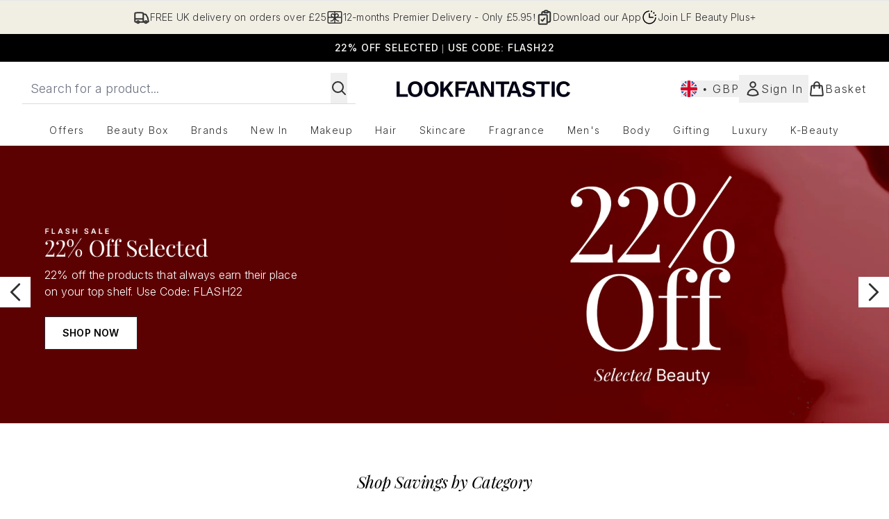

--- FILE ---
content_type: application/x-javascript
request_url: https://www.lookfantastic.com/ssr-assets/basketPage.DhXQSV5D.js
body_size: 17611
content:
import{u as k,g as V,m as w,a as Ct,b as Tt,c as Et,f as yt}from"./index.DZ6IlRD6.js";import{i as Y}from"./accordionItem.CWhAfE-2.js";import{c as E,m as gt,d as q,r as qt,s as Lt}from"./recaptcha.CWNNhFz_.js";import{u as j,i as Pt,a as It}from"./provenance.BZIpCnq5.js";function v(e,...n){if(window.lang.showKeys){let i=e.toString().replaceAll(/\s/g,""),c=0;return i=i.replace(/\[[^\[\]]*\]/g,()=>{const r=n?.[c]?.toLowerCase();return c++,typeof r>"u"?"":`.${r}`}),i.substring(i.indexOf("altitude"))}try{if(!window.lang)return;let i=e();return i=i.replace(/{([0-9]+)}/g,(c,r)=>{const s=n?.[r];return typeof s>"u"?"":s}),i}catch(i){const c=e.toString();return console.log(i.message),console.log(`failed to evaluate ${c.substring(c.indexOf("altitude"))}`,"with arguments",...n),""}}function Ae(e){const i=performance.getEntriesByType("navigation")[0]?.toJSON(),c=performance.getEntriesByType("paint")[0],r=navigator.userAgent;function s(){return{backendLoadTime:Math.round(i?.responseEnd-i?.responseStart)||null,cacheTime:Math.round(i?.domainLookupStart-i?.fetchStart)||null,connectionTime:Math.round(i?.connectEnd-i?.connectStart)||null,dnsTime:Math.round(i?.domainLookupEnd-i?.domainLookupStart)||null,domInteractiveTime:Math.round(i?.domInteractive-i?.startTime)||null,domParsingTime:Math.round(i?.domInteractive-i?.responseEnd)||null,domReadyTime:Math.round(i?.domComplete-i?.domInteractive)||null,firstPaintTime:Math.round(c?.startTime-i?.startTime)||null,frontendLoadTime:Math.round(i?.domComplete-i?.domInteractive)||null,loadEventTime:Math.round(i?.duration)||null,navigationTime:Math.round(i?.loadEventEnd-i?.startTime)||null,redirectTime:Math.round(i?.redirectEnd-i?.redirectStart)||null}}function t(){return r.includes("Firefox")?"Firefox":r?.includes("Opera")||r?.includes("OPR")?"Opera":r?.includes("Edg")?"Microsoft Edge":r?.includes("Chrome")?"Chrome":r?.includes("Safari")?"Safari":"unknown"}function o(){let f="unknown";return r?.indexOf("Win")!=-1&&(f="Windows"),r?.indexOf("Mac")!=-1&&(f="Mac"),r?.indexOf("Linux")!=-1&&(f="Linux"),r?.indexOf("Android")!=-1&&(f="Android"),r?.indexOf("like Mac")!=-1&&(f="iOS"),f}function a(){return r?/android/i.test(r)?"Android":/iPad|iPhone|iPod/.test(r)?"iOS":/Windows/.test(r)?"Windows PC":/Macintosh/.test(r)?"Mac PC":"unknown":"unknown"}function u(){if(r)return/iPad/i.test(r)?"Tablet":/Android|webOS|iPhone|iPad|iPod|BlackBerry|IEMobile|Opera Mini/i.test(r)?"Mobile":"Desktop"}function l(){return{type:a(),group:u(),browser:t(),os:o()}}function d(){const f=navigator?.connection?.type||null,h=navigator?.connection?.effectiveType||null;return{type:f,effective_type:h}}function p(){return{type:e,theme:""}}return{navigationTiming:s(),device:l(),network:d(),page:p()}}const L=window.tenantConfig?.application?.features?.vipPricingEnabled;typeof localStorage<"u"&&E(localStorage.getItem("basketId")===null?null:localStorage.getItem("basketId"));async function $(e,n=!1,i=null){const c=Wt(e);try{return await k(c).then(r=>{const s=r?.data?.addPersonalisedProductToBasket||r?.data?.addProductToBasketWithSubscriptionContract||r?.data?.changeProductSubscriptionContractInBasket||r?.data?.addProductsToBasket;if(s&&(P(s?.id),x(s?.totalQuantity),D(s?.items),window.Tracker.store.set("basket",{...s})),Array.isArray(e))T(s);else{const t=s?.items?.find(p=>p.id==e.sku||p.product.sku==e.sku);if(!t)throw new Error(`No selected variant found to show on the modal. Basket ID ${s?.id}. Basket Items:  ${JSON.stringify(s?.items)}`);const o=t?.product?.product?.sku!=e.sku&&t?.product?.product?.variants?.find(p=>p.sku==e.sku),a=V("flexPayEligibilityStatus",t?.product?.content),l={image:t?.personalisationValues?.find(p=>p.name==="template")?.displayAsset?.url||o&&o?.images?.[0]?.original||t?.product?.product?.images[0]?.original,title:o?o?.title:t?.product?.product?.title,price:{rrp:t?.product?.price?.rrp,displayValue:t?.product?.price?.price?.displayValue,amount:t?.product?.price?.price?.amount,vipPrice:t?.product?.vipPrice},quantity:e.quantity,subTotal:s?.chargePrice?.displayValue,totalQuantity:s?.totalQuantity,loyaltyPoints:s?.earnableLoyaltyPoints,recommendations:s?.recommendations,flexPayEligibility:a},d=fetch("/fragments/atbModal",{method:"POST",headers:{"Content-Type":"application/json"},body:JSON.stringify({modalData:l})}).then(p=>p.text());Promise.all([d]).then(([p])=>{const f=document.getElementById("basket-modal");f&&(f.innerHTML=p);const h=document.getElementById("atb-modal");if(h&&!n){h?.classList.add("modal"),i&&f?.querySelector("modal-dialog")?.setTriggerElement(i),w("atb-modal","false"),h.showModal();const C=document.getElementById("close-basket-modal");C?.addEventListener("click",()=>{w("atb-modal","true"),document.getElementById("atb-modal").close();const b=document.getElementById("foundation-finder-modal");b&&(w("foundation-finder-modal","true"),b.close());const I=document.getElementById("concealer-finder-modal");I&&(w("concealer-finder-modal","true"),I.close())}),C?.addEventListener("keydown",b=>{b.key==="Escape"&&continueShoppingHandler()}),Vt()}const m=document.getElementById("quick-buy-modal");m&&(w("quick-buy-modal","true"),m.remove());const y=document.getElementById("style-suggestions");y&&(w("style-suggestions","true"),y.remove())}).catch(p=>{console.error(p)})}return r})}catch(r){console.error(r.message)}}async function At(e,n,i){let c;try{c=await k({operation:"UpdateBasketQuantity",variables:{basketId:S(),itemId:e,quantity:parseInt(n,10),currency:window.siteObj.currency,shippingDestination:window.siteObj.country,basketRecs:window.tenantConfig?.application?.features?.basketRecs,loyaltyEnabled:window.tenantConfig?.services?.account?.features?.loyalty?.enabled,vipPricingEnabled:L,subscriptionsEnabled:window.tenantConfig?.application?.features?.subscriptionsEnabled,enableSubscribeAndGain:window.tenantConfig?.application?.features?.enableSubscribeAndGain,wishlist:!window.tenantConfig?.application?.features?.wishlistDisabled,giftCards:window.tenantConfig?.application?.features?.giftCards,giftBoxes:window.tenantConfig?.application?.features?.giftBoxes?.enabled??!1}}).then(s=>(P(s?.data?.updateProductQuantityInBasket?.id),window.Tracker.store.set(e,{item_id:e,price:s?.data?.updateProductQuantityInBasket?.items.find(t=>t.id===e)?.chargePricePerUnit?.amount,quantity:n-i}),window.Tracker.store.set("basket",{...s?.data?.updateProductQuantityInBasket}),window.Tracker.handlers.updateCart({store:e}),s?.data?.updateProductQuantityInBasket))}catch(s){console.error(s.message)}let r=0;return c?.items?.forEach(s=>{r+=s.quantity}),x(r),D(c?.items),c}async function Ot(e,n,i){let c;try{c=await k({operation:"AddSelectYourSampleProductToBasket",variables:{basketId:S(),sampleId:e,tierId:n,sku:i,currency:window.siteObj.currency,shippingDestination:window.siteObj.country,basketRecs:window.tenantConfig?.application?.features?.basketRecs,loyaltyEnabled:window.tenantConfig?.services?.account?.features?.loyalty?.enabled,vipPricingEnabled:L,subscriptionsEnabled:window.tenantConfig?.application?.features?.subscriptionsEnabled,enableSubscribeAndGain:window.tenantConfig?.application?.features?.enableSubscribeAndGain,giftCards:window.tenantConfig?.application?.features?.giftCards,giftBoxes:window.tenantConfig?.application?.features?.giftBoxes?.enabled??!1,wishlist:!window.tenantConfig?.application?.features?.wishlistDisabled}}).then(s=>(P(s?.data?.addSelectYourSampleProductToBasket?.id),s?.data?.addSelectYourSampleProductToBasket))}catch(s){console.error(s.message)}let r=0;return c?.items?.forEach(s=>{r+=s.quantity}),x(r),D(c?.items),c}async function Q(e,n,i){let c;try{c=await k({operation:"RemoveSelectYourSampleProductFromBasket",variables:{basketId:S(),sampleId:e,tierId:n,sku:i,currency:window.siteObj.currency,shippingDestination:window.siteObj.country,basketRecs:window.tenantConfig?.application?.features?.basketRecs,loyaltyEnabled:window.tenantConfig?.services?.account?.features?.loyalty?.enabled,vipPricingEnabled:L,subscriptionsEnabled:window.tenantConfig?.application?.features?.subscriptionsEnabled,enableSubscribeAndGain:window.tenantConfig?.application?.features?.enableSubscribeAndGain,giftCards:window.tenantConfig?.application?.features?.giftCards,giftBoxes:window.tenantConfig?.application?.features?.giftBoxes?.enabled??!1,wishlist:!window.tenantConfig?.application?.features?.wishlistDisabled}}).then(s=>(P(s?.data?.removeSelectYourSampleProductFromBasket?.id),s?.data?.removeSelectYourSampleProductFromBasket))}catch(s){console.error(s.message)}let r=0;return c?.items?.forEach(s=>{r+=s.quantity}),x(r),D(c?.items),c}const xt=E(0),x=q(xt,"setBasketCount",(e,n)=>{if(typeof document<"u"){const i=document.getElementById("basket-count");n?(window.Tracker.store.pageInfo?window.Tracker.store.pageInfo.basketItems=n:window.__BASKTITEM__=n,window.Tracker.store.set("basketQuantity",n),i&&(i.classList.remove("hidden"),i.classList.add("flex"),i.innerText=n)):(n&&(window.Tracker.store.pageInfo?window.Tracker.store.pageInfo.basketItems=0:window.__BASKTITEM__=0),window.Tracker.store.set("basketQuantity",0),i&&(i.classList.add("hidden"),i.classList.remove("flex"),i.innerText=n))}}),z=E(null),D=q(z,"setBasketItems",(e,n)=>{window.__BASKET_ITEM_DETAILS__=n?.map(i=>({subscriptionContract:i.subscriptionContract,product:{sku:i.product.sku,isGiftCard:i.product?.isDiggecardProduct},chargedPrice:i.chargePricePerUnit?.amount})),e.set(window.__BASKET_ITEM_DETAILS__)});async function Dt(e){try{const n=await k({operation:"ApplyPromocode",variables:{basketId:S(),code:e,currency:window.siteObj.currency,shippingDestination:window.siteObj.country,basketRecs:window.tenantConfig?.application?.features?.basketRecs,loyaltyEnabled:window.tenantConfig?.services?.account?.features?.loyalty?.enabled,vipPricingEnabled:L,subscriptionsEnabled:window.tenantConfig?.application?.features?.subscriptionsEnabled,enableSubscribeAndGain:window.tenantConfig?.application?.features?.enableSubscribeAndGain,wishlist:!window.tenantConfig?.application?.features?.wishlistDisabled,giftCards:window.tenantConfig?.application?.features?.giftCards,giftBoxes:window.tenantConfig?.application?.features?.giftBoxes?.enabled??!1}});if(n?.data){P(n?.data?.applyCodeToBasket?.id);let i=0;n?.data?.applyCodeToBasket?.items?.forEach(c=>{i+=c.quantity}),x(i),D(n?.data?.applyCodeToBasket?.items)}return n?.data?.applyCodeToBasket}catch(n){console.error(n.message)}}async function Z(e,n=!1){await Dt(e).then(i=>{const c=["CODE_INVALID","CODE_EXPIRED","CODE_VALID_BUT_NOT_APPLICABLE_TO_BASKET","REFERRER_NOT_ELIGIBLE","PRODUCT_OUT_OF_STOCK","BETTER_OFFER_ALREADY_APPLIED","PROMO_CODE_ALREADY_USED","SELECT_YOUR_SAMPLE_APPLIED","REFERRAL_CODE_INSERTED","REFERRAL_CODE_NEEDS_REGISTRATION","OFFER_APPLIED","CODE_APPLIED"],r=i?.newDiscountCodeOfferApplied;let s="";i?.messages?.forEach(t=>{c.includes(t?.type)&&(s=t?.type)}),r?window.Tracker.handlers.applyCouponSuccess({store:e,message:s}):s.length&&window.Tracker.handlers.applyCouponFailure({promoCode:e,errorMessage:s}),n&&T(i)})}async function _t(){try{return await k({operation:"RemovePromocode",variables:{basketId:S(),currency:window.siteObj.currency,shippingDestination:window.siteObj.country,basketRecs:window.tenantConfig?.application?.features?.basketRecs,loyaltyEnabled:window.tenantConfig?.services?.account?.features?.loyalty?.enabled,vipPricingEnabled:L,subscriptionsEnabled:window.tenantConfig?.application?.features?.subscriptionsEnabled,enableSubscribeAndGain:window.tenantConfig?.application?.features?.enableSubscribeAndGain,wishlist:!window.tenantConfig?.application?.features?.wishlistDisabled,giftCards:window.tenantConfig?.application?.features?.giftCards,giftBoxes:window.tenantConfig?.application?.features?.giftBoxes?.enabled??!1}}).then(i=>(P(i?.data?.removeCodeFromBasket?.id),i?.data?.removeCodeFromBasket))}catch(n){console.error(n.message)}let e=0;res.items?.forEach(n=>{e+=n.quantity}),x(e),D(res?.data?.removeCodeFromBasket?.items)}gt({open:!1,message:null});typeof localStorage<"u"&&gt(localStorage.getItem("basket")===null?{open:!1,message:null}:JSON.parse(localStorage.getItem("basket")));const Mt=E(null),U=q(Mt,"setShowBasketUpdateModal",(e,n,i={})=>{if(!n){e.set(n);return}const c=document.getElementById("content"),r=fetch("/fragments/basketUpdateProductFragment",{method:"POST",headers:{"Content-Type":"applicatation/json"},body:JSON.stringify({modalData:i})}).then(s=>s.text());Promise.all([r]).then(([s])=>{c.innerHTML=s,e.set(n);const t=document.getElementById("update-quantity");w("update-quantity","false"),t.showModal(),Rt()}).catch(s=>{console.error(s)})});function Rt(){const e=document.getElementById("decrease-quantity"),n=document.getElementById("increase-quantity"),i=document.getElementById("quantity"),c=document.getElementById("update-product-quantity"),r=document.getElementById("quantity-live-region-bkt");n?.addEventListener("click",s),e?.addEventListener("click",t),i?.addEventListener("change",u),c.addEventListener("click",l);function s(){o(1)}function t(){o(-1)}function o(d){let p=parseInt(i.value);const f=p+=d;i.value=f,a(f);const h=p-parseInt(c.dataset.quantity);window.Tracker.store.basket[c.dataset.sku.includes("~")?c.dataset.sku.split("~")?.[1]:c.dataset.sku].quantity=Math.abs(h),window.Tracker.store.set("itemQuantity",{quantityChange:h}),u()}function a(d){r.textContent="",setTimeout(()=>{r.textContent=`${v(()=>lang.altitude.basket.product.update.modal.quantity.updatemessage,d)}`},50)}function u(){(parseInt(i.value)<1||!i.value)&&(i.value=1),parseInt(i.value)==1?e.disabled=!0:e.disabled=!1}async function l(){const d=c.dataset.sku,p=document.getElementById("update-quantity");if(i.value===c.dataset.quantity){U(!1),w("update-quantity","true"),p.close();return}await At(d,i.value,c.dataset.quantity).then(f=>{if(U(!1),w("update-quantity","true"),p.close(),window.Tracker.store.get("itemQuantity").quantityChange>0)window.Tracker.handlers.addToCart(d);else if(window.Tracker.store.get("itemQuantity").quantityChange<0){const h=d?.includes("~")?d?.split("~")?.[1]:d;window.Tracker.handlers.removeFromCart(h)}T(f)})}}function Wt(e){let n={};const i=document.getElementById("add-to-bag-info-message"),c=window.__BASKET_ITEM_DETAILS__?.find(r=>r?.product?.sku==e?.sku);return e.personalisationValues?n={operation:"AddPersonalisedProductToBasket",variables:{basketId:S()||null,sku:Number(e?.sku),quantity:1,settings:{currency:window.siteObj.currency,shippingDestination:window.siteObj.country},currency:window.siteObj.currency,shippingDestination:window.siteObj.country,personalisationValues:{...e.personalisationValues}}}:c&&(e.contractId&&e.contractId!==c?.subscriptionContract?.id||e.contractId&&!c?.subscriptionContract?.id||!e.contractId&&c?.subscriptionContract?.id)?(n={operation:"ChangeProductSubscriptionContractInBasket",variables:{basketId:S()||null,sku:Number(e?.sku),contractId:e?.contractId??"",currency:window.siteObj.currency,shippingDestination:window.siteObj.country,toSubscription:!!e?.contractId,enableSubscribeAndGain:tenantConfig?.application?.features?.enableSubscribeAndGain,giftCards:window.tenantConfig?.application?.features?.giftCards,giftBoxes:window.tenantConfig?.application?.features?.giftBoxes?.enabled??!1,vipPricingEnabled:L}},i.classList.add("hidden")):e?.contractId?n={operation:"AddProductToBasketWithSubscriptionContract",variables:{basketId:S(),sku:e?.sku,quantity:e?.quantity,contractId:e?.contractId,currency:window.siteObj.currency,shippingDestination:window.siteObj.country,basketRecs:window.tenantConfig?.application?.features?.basketRecs,loyaltyEnabled:window.tenantConfig?.services?.account?.features?.loyalty?.enabled,vipPricingEnabled:L,subscriptionsEnabled:tenantConfig?.application?.features?.subscriptionsEnabled,enableSubscribeAndGain:tenantConfig?.application?.features?.enableSubscribeAndGain,giftCards:window.tenantConfig?.application?.features?.giftCards,giftBoxes:window.tenantConfig?.application?.features?.giftBoxes?.enabled??!1}}:n={operation:"AddToBasket",variables:{id:S(),items:e,currency:window.siteObj.currency,shippingDestination:window.siteObj.country,basketRecs:window.tenantConfig?.application?.features?.basketRecs,loyaltyEnabled:window.tenantConfig?.services?.account?.features?.loyalty?.enabled,vipPricingEnabled:L,enableSubscribeAndGain:window.tenantConfig?.application?.features?.enableSubscribeAndGain,giftCards:window.tenantConfig?.application?.features?.giftCards,giftBoxes:window.tenantConfig?.application?.features?.giftBoxes?.enabled??!1,wishlist:!window.tenantConfig?.application?.features?.wishlistDisabled}},n}const{lang:B}=window;function bt(e=!1,n=null,i=!1){n&&window.Tracker.store.set("products",n);class c extends HTMLElement{mainContainer;quickBuy;mainContainerId=this.dataset.mainContainerId;decreaseQuantityButton=this.querySelector("#decrease-quantity");increaseQuantityButton=this.querySelector("#increase-quantity");quantityInput=this.querySelector("#quantity");liveRegion=this.querySelector("#quantity-live-region-atb");addToBasketButton=this.querySelector("#add-to-basket");atbNode=this.addToBasketButton;atbButtonWrapper=this.querySelector("#button-wrapper");atbButtonText=this.querySelector("#add-to-basket-text");constructor(){super(),this.mainContainer=document.getElementById(this.mainContainerId),this.quickBuy=!!this.mainContainer.querySelector("#sticky-atb"),this.quantityCheck=this.quantityCheck.bind(this),this.updateQuantity=this.updateQuantity.bind(this),this.addProductToBasket=this.addProductToBasket.bind(this),this.stickyAddToBasket=this.stickyAddToBasket.bind(this),this.addProductToBasketSticky=this.addProductToBasketSticky.bind(this),this.variantSelectError=this.mainContainer.querySelector("#variantSelectError"),this.increaseQuantityButton.addEventListener("click",()=>this.updateQuantity(1)),this.decreaseQuantityButton.addEventListener("click",()=>this.updateQuantity(-1)),this.quantityInput.addEventListener("change",this.quantityCheck),this.addToBasketButton.addEventListener("click",this.addProductToBasket),this.addToBasketButton?.setAttribute("data-e2e","product_add-to-basket"),this.announceQuantityChange=this.announceQuantityChange.bind(this),new MutationObserver(t=>{t.forEach(o=>{if(o.type==="attributes"&&(o.attributeName=="data-sku"||o.attributeName=="data-stock"))o.target.dataset.stock=="false"?(o.target.disabled=!0,this.atbButtonText.innerText=`${v(()=>B.altitude.addtobasket.button.unavailable.text)}`):(o.target.removeAttribute("disabled"),o.target?.dataset?.preorder=="true"?this.atbButtonText.innerText=`${v(()=>B?.altitude?.addtobasket?.button?.preorder)}`:this.atbButtonText.innerText=`${v(()=>B.altitude.addtobasket.button.available.text)}`);else return})}).observe(this.atbNode,{attributes:!0}),this.quickBuy&&this.stickyAddToBasket()}getTriggerElement(){return this.dataset.triggerElement||null}announceQuantityChange(s){this.liveRegion&&(this.liveRegion.textContent="",setTimeout(()=>{this.liveRegion.textContent=`${v(()=>B.altitude.addtobasket.quantity.updatemessage,s)}`},50))}stickyAddToBasket(){this.stickyATB=this.mainContainer.querySelector("#sticky-atb"),this.stickyBtn=this.mainContainer.querySelector("#sticky-atb-btn"),this.stickyATBText=this.mainContainer.querySelector("#sticky-add-to-basket-text"),this.stickyBtnWrapper=this.mainContainer.querySelector("#sticky-button-wrapper"),this.quickBuyModal=this.mainContainer.querySelector("#quick-buy-modal"),this.quickBuyWrapper=this.mainContainer.querySelector(".quick-buy-wrapper"),this.quickBuyContent=this.mainContainer.querySelector(".quick-buy-content"),this.quickBuyModal.querySelectorAll(".closeBtn").forEach(o=>o.addEventListener("click",()=>{this.quickBuyModal.remove(),this.intersectionObserver.unobserve(this.addToBasketButton)}));let s=null;this.intersectionObserver=new IntersectionObserver(o=>{o.forEach(a=>{a.isIntersecting?a.intersectionRatio<1?s&&a.intersectionRect.y<s?a.intersectionRatio<.1&&(this.stickyATB?.classList.replace("active","inactive"),this.quickBuyContent.style.paddingBottom="0px"):(this.stickyATB?.classList.replace("inactive","active"),this.quickBuyContent.style.paddingBottom=this.stickyATB.getBoundingClientRect().height+"px"):(s=a.intersectionRect.y,this.stickyATB?.classList.replace("active","inactive"),this.quickBuyContent.style.paddingBottom="0px"):!a.isIntersecting&&a.intersectionRatio===0&&(this.stickyATB?.classList.replace("inactive","active"),this.quickBuyContent.style.paddingBottom=this.stickyATB.getBoundingClientRect().height+"px")})},{root:this.quickBuyWrapper,threshold:[.01,1]}),this.intersectionObserver.observe(this.addToBasketButton),new MutationObserver(o=>{o.forEach(a=>{if(a.type==="attributes"&&(a.attributeName=="data-sku"||a.attributeName=="data-stock"))this.stickyBtn.dataset.sku=a.target.dataset.sku,a.target.dataset.stock=="false"?(this.stickyBtn.disabled=!0,this.stickyATBText.innerText=`${v(()=>B.altitude.addtobasket.button.unavailable.text)}`):(this.stickyBtn.removeAttribute("disabled"),a.target?.dataset?.preorder=="true"?this.stickyATBText.innerText=`${v(()=>B?.altitude?.addtobasket?.button?.preorder)}`:this.stickyATBText.innerText=`${v(()=>B.altitude.addtobasket.button.available.text)}`);else return})}).observe(this.atbNode,{attributes:!0}),this.stickyBtn?.addEventListener("click",this.addProductToBasketSticky)}async addProductToBasketSticky(){if(this.variantSelectError&&this.addToBasketButton.hasAttribute("data-variantSelected")&&this.addToBasketButton.getAttribute("data-variantSelected")==="false")this.variantSelectError.classList.remove("hidden"),this.variantSelectError.scrollIntoView({behavior:"smooth",block:"center",inline:"center"});else{this.stickyBtn?.setAttribute("disabled",!0),this.stickyBtn?.querySelector("figure")?.classList.remove("hidden"),this.stickyATBText.innerText=`${v(()=>B.altitude.addtobasket.button.processing)}`,this.stickyBtnWrapper.querySelector("svg")?.classList.add("hidden");try{const s={sku:this.addToBasketButton?.dataset.sku,quantity:parseInt(this.quantityInput.value)};this.addToBasketButton?.dataset?.contractid&&(s.contractId=this.addToBasketButton?.dataset.contractid),await $(s,i,this.getTriggerElement()).then(t=>{const o=this.addToBasketButton?.dataset.context?`${this.addToBasketButton?.dataset.context}`:null,a=this.addToBasketButton?.dataset.index?`${this.addToBasketButton?.dataset.index}`:null;window.Tracker.handlers.addToCart(this.addToBasketButton?.dataset.sku,o,a),i&&T(t?.data?.addProductsToBasket||t?.data?.addProductToBasketWithSubscriptionContract||t?.data?.changeProductSubscriptionContractInBasket),this.addToBasketButton?.dataset?.issponsoredproduct&&window.dataLayer.push({event:"sponsoredProductAddedToBasket",sku:this.addToBasketButton?.dataset.sku}),this.stickyBtn?.removeAttribute("disabled"),this.stickyBtn?.querySelector("figure")?.classList.remove("loading","loading-spinner"),this.stickyBtn?.classList.add("basket-success"),this.stickyATBText.innerText=`${v(()=>B.altitude.addtobasket.button.available.text)}`,this.quickBuy&&(this.quickBuyModal.remove(),this.intersectionObserver.unobserve(this.addToBasketButton))})}catch(s){console.error(s.message)}}}updateQuantity(s){const t=this.quantityInput.value=(parseInt(this.quantityInput.value)+s).toString();this.announceQuantityChange(t),this.quantityCheck(),window.Tracker.store.products[this.addToBasketButton.dataset.sku].quantity=t}quantityCheck(){const s=parseInt(this.quantityInput.value),t=s===1;(s<1||!this.quantityInput.value)&&(this.quantityInput.value="1"),this.decreaseQuantityButton.setAttribute("aria-disabled",t.toString()),this.decreaseQuantityButton.disabled=t}async addProductToBasket(){if(this.variantSelectError&&this.addToBasketButton.hasAttribute("data-variantSelected")&&this.addToBasketButton.getAttribute("data-variantSelected")==="false")this.variantSelectError.classList.remove("hidden"),this.variantSelectError.scrollIntoView({behavior:"smooth",block:"center",inline:"center"});else{this.addToBasketButton?.setAttribute("disabled",!0),this.addToBasketButton?.querySelector("figure")?.classList.remove("hidden");const s=this.atbButtonText.innerText||"";this.atbButtonText.innerText=`${v(()=>B.altitude.addtobasket.button.processing)}`,this.atbButtonWrapper.querySelector("svg")?.classList.add("hidden");try{const t={sku:this.addToBasketButton?.dataset.sku,quantity:parseInt(this.quantityInput.value)};this.addToBasketButton?.dataset?.contractid&&(t.contractId=this.addToBasketButton?.dataset.contractid),await $(t,i,this.getTriggerElement()).then(o=>{const a=this.addToBasketButton?.dataset.context?`${this.addToBasketButton?.dataset.context}`:null,u=this.addToBasketButton?.dataset.index?`${this.addToBasketButton?.dataset.index}`:null;if(window.Tracker.handlers.addToCart(this.addToBasketButton?.dataset.sku,a,u),i&&T(o?.data?.addProductsToBasket||o?.data?.addProductToBasketWithSubscriptionContract||o?.data?.changeProductSubscriptionContractInBasket),this.addToBasketButton?.dataset?.issponsoredproduct&&window.dataLayer.push({event:"sponsoredProductAddedToBasket",sku:this.addToBasketButton?.dataset.sku}),this.addToBasketButton?.removeAttribute("disabled"),this.addToBasketButton?.querySelector("figure")?.classList.remove("loading","loading-spinner"),this.atbButtonText.innerText=s||`${v(()=>B.altitude.addtobasket.button.available.text)}`,this.quickBuy){const l=document.getElementById("quick-buy-modal");w("quick-buy-modal","true"),l.remove()}})}catch(t){console.error(t.message)}}}}customElements.get("add-to-basket")||customElements.define("add-to-basket",c)}function Vt(){const e=document.getElementById("view-basket-btn"),n=document.querySelector(".atb-modal-wrapper"),i=document.getElementById("atb-modal");i.querySelector(".modal-box");const c=document.getElementById("sticky-view-basket"),r=new IntersectionObserver(s=>{s.forEach(t=>{t.isIntersecting?t.intersectionRatio<1?c?.classList.replace("inactive","active"):c?.classList.replace("active","inactive"):!t.isIntersecting&&t.intersectionRatio<1&&c?.classList.replace("inactive","active")})},{root:n,threshold:[1]});r.observe(e),i.querySelectorAll(".closeBtn").forEach(s=>{s.addEventListener("click",function(){r.unobserve(e)})})}function Nt(e){const n=document.getElementById("goToBasketLink"),i=document.getElementById("basket-count");if(!i)return!1;if(e&&Number(e)>0){Number(e)>99?i.innerText="99+":i.innerText=e,i.classList.replace("hidden","flex");const c=e===1?B.altitude.header.basket.singleitemarialabel:B.altitude.header.basket.multipleitemarialabel;n.ariaLabel=window.altitude?.i18n(()=>`${B.altitude.header.basket.arialabel}, ${e} ${c}`)}else i.classList.contains("flex")&&i.classList.replace("flex","hidden"),n.ariaLabel=window.altitude?.i18n(()=>B?.altitude?.header.basket.arialabel);window.Tracker.store.set("basketQuantity",e??0)}function tt(e){let n=e.split(".");return e==="http://localhost:3000"?"localhost":n.length<=2?e:(n=n.slice(-3),["co","com"].indexOf(n[1])>-1?n.join("."):n.slice(-2).join("."))}function P(e){const n=S();if(e!==n)if(localStorage.setItem("basketId",e),e===null)document.cookie=`ElysiumBasket${window.tenantConfig.application.basketCookieName}_V6=; secure; path=/; domain=${tt(window.__HOST__)}; Expires=Thu, 01 Jan 1970 00:00:01 GMT;`;else{const i=btoa(e);window.__HOST__.includes("thgaltitude")?document.cookie=`ElysiumBasket${window.tenantConfig?.application?.basketCookieName}_V6=${i};max-age=2500000;  path=/;`:document.cookie=`ElysiumBasket${window.tenantConfig?.application?.basketCookieName}_V6=${i}; secure; path=/;max-age=2500000; domain=${tt(window.__HOST__)}`}}function S(){const e=Ct(`ElysiumBasket${window?.tenantConfig?.application?.basketCookieName}_V6`);let n=e;if(e){if(e.includes('"')&&(n=e?.replaceAll('"',"")),btoa(atob(n))===n)return atob(n)}else return null}const O=e=>{if(!e)return{price:null,value:null,discount:null};const n=e.price?.rrp?.amount,i=e.vipPrice?e?.vipPrice?.amount:e?.price?.price?.amount,c=(Number(e?.price?.rrp?.amount)-Number(e.vipPrice?e?.vipPrice?.amount:e?.price?.price?.amount)).toFixed(2);return{price:n,value:i,discount:c}};let N=E(!1),Ft=E(null),jt=E(null),Gt=E(null);const Ht=E(null),$t=E(null),wt=E("NOT_SUBSCRIBED"),G=window.tenantConfig?.application?.features?.customer?.shouldGetId,Qt=window.tenantConfig?.application?.features?.customer?.shouldRecogniseLoggedOut,zt=window.tenantConfig?.application?.features?.premierDelivery?.enabled,et=q(N,"setLogin",(e,n)=>{e.set(n)}),Ut=q(jt,"setCustomerId",(e,n)=>{e.set(n)}),Jt=q(Ft,"setEmail",(e,n)=>{e.set(n)}),Kt=q(Gt,"setHashedPhoneNumber",(e,n)=>{e.set(n)});async function Oe(e,n){let i;return i=await k({operation:"InitialPageLoad",variables:{getWishlistData:!!(e&&e.length)&&!window.tenantConfig?.application?.features?.wishlistDisabled,skus:e??[],currency:window.siteObj?.currency,shippingDestination:window.siteObj?.country,id:S(),enableSubscribeAndGain:window.tenantConfig?.application?.features?.enableSubscribeAndGain,giftCards:window.tenantConfig?.application?.features?.giftCards,wishlist:!window.tenantConfig?.application?.features?.wishlistDisabled,getCustomerID:G,enableRecognisedCustomer:Qt,getPage:n?.hasWidget,handle:n?.pagePath,widgetId:n?.widgetId,enablePremierDelivery:zt,giftBoxes:tenantConfig?.application?.features?.giftBoxes?.enabled??!1}}),i?.data?.customer?(et(!0),Jt(i?.data?.customer.email),Xt(i?.data?.customer.fullName),Kt(i?.data?.customer.hashedPhoneNumber),it(i?.data?.customer?.premiumDeliveryState||"NOT_SUBSCRIBED"),G&&Ut(i?.data?.customer.id),window.__WISHLISTPRODUCTS__=i?.data?.products):(et(!1),it("NOT_SUBSCRIBED")),i?.data?.recognisedCustomer&&(ee(i?.data?.recognisedCustomer.fullName),G&&ie(i?.data?.recognisedCustomer.id)),i?.data}const Yt=E(null),Xt=q(Yt,"setCustomerName",(e,n)=>{e.set(n)}),Zt=E(!1),te=E(null),xe=q(Zt,"setSessionModal",(e,n,i)=>{e.set(n),typeof i=="number"&&te.set(i)}),ee=q(Ht,"setRecognisedCustomerName",(e,n)=>{e.set(n)}),ie=q($t,"setRecognisedCustomerId",(e,n)=>{e.set(n)}),it=q(wt,"setPremierDeliveryState",(e,n)=>{e.set(n)});function ne(e){class n extends HTMLElement{constructor(){if(super(),this.tabs=this.querySelector("#responsive-tabs"),!this.tabs)return;new MutationObserver(function(s){s.forEach(function(t){t.type==="attributes"&&t.attributeName=="data-fetch"&&t.target.dataset.fetch=="true"&&r()})}).observe(this.tabs,{attributes:!0});const r=()=>{const s=[...this.querySelectorAll(".carousel-wrapper")],t=[...this.querySelectorAll(".carousel-tab")];e==="upfront"?(t?.[1].classList.remove("active"),tabs?.[0].classList.add("active")):(t?.[0].classList.remove("active"),t?.[1].classList.add("active")),t.map(o=>o.addEventListener("click",a=>{const u=a.currentTarget,l=u.dataset.id;s.forEach((d,p)=>{d.classList.add("hidden"),d.classList.remove("active"),t[p].classList.remove("active")}),u.classList.toggle("active"),s[l].classList.add("active"),s[l].classList.remove("hidden")}))};r()}}customElements.get("carousel-tabs-modal")||customElements.define("carousel-tabs-modal",n)}function ae(){const e=document.getElementById("bnpl-modal"),n=document.getElementById("bnpl-modal-content"),i=document.querySelectorAll(".bnpl-providers");if(!e||!n)return;const c=`
    <div class='flex-grow overflow-y-auto h-full w-full'>
      <ul class='mb-2 divide-y'>
        ${[1,2,3].map(()=>`
          <li class='flex gap-8 items-center p-9 md:p-12 animate-pulse'>
            <div class='min-h-[60px] min-w-[100px] bg-gray-200 rounded'></div>
            <div class='flex flex-col items-center gap-4 md:gap-8 md:flex-row w-full'>
              <div class='w-full space-y-3'>
                <div class='bg-gray-200 h-6 w-40 max-w-24 rounded'></div>
                <div class='bg-gray-200 h-10 w-[40vw] max-w-[396px] rounded'></div>
              </div>
              <div class='bg-gray-200 h-12 w-32 rounded shrink-0'></div>
            </div>
          </li>
        `).join("")}
      </ul>
    </div>
  `;function r(){return document.getElementById("add-to-basket")?.dataset?.sku}function s(){const t=r(),o=window.__VARIATIONS__?.find(u=>u.sku?.toString()===t);if(o?.buyNowPayLaterProviders)return o.buyNowPayLaterProviders;const a=document.getElementById("bnpl-modal-content");if(a?.dataset?.providers)try{return JSON.parse(a.dataset.providers)}catch(u){return console.error("Failed to parse BNPL providers from data attribute:",u),[]}return[]}i?.forEach(t=>{t.addEventListener("click",()=>{const o=r(),a=n.dataset.sku,u=n.dataset.loaded==="true";if(w("bnpl-modal","false"),e.showModal(),!u||a!==o){const l=s();l.length&&(n.innerHTML=c,fetch("/fragments/paymentProviderModalFragment",{method:"POST",headers:{"Content-Type":"application/json"},body:JSON.stringify({providers:l})}).then(d=>d.text()).then(d=>{n.innerHTML=d,n.dataset.loaded="true",n.dataset.sku=o}).catch(d=>{console.error("Failed to load payment provider modal content:",d)}))}})})}const _=window.tenantConfig?.application?.features?.productPage?.showProvenance,nt=tenantConfig?.application?.features?.productPage?.hasStickyAtb;function kt(e=!1,n=null,i=!1){const c=window.__VARIATIONS__;n!==null&&(window.__VARIATIONS__=n);class r extends HTMLElement{mainContainer;sizeWrapper=this.querySelector("#size-wrapper");colourWrapper=this.querySelector("#colour-wrapper");subscriptionContractsWrapper=this.querySelector("#subscription-contracts-wrapper");dropdownSelector=this.querySelector("#dropdown-selector");frequencyDropdownSelector=this.querySelector("#frequency-dropdown-selector");frequencyDropdown=this.querySelector("#frequency-dropdown");dropdownOptions=this.querySelector("#dropdown-elements");frequencyDropdownOptions=this.querySelector("#frequency-elements");variantOption=this.querySelectorAll("#variant-option");subscriptionOption=this.querySelectorAll("#subscription-option");selectedVariant=this.querySelector("#dropdown-selected-variant");selectedSubscriptionContract=this.querySelector("#dropdown-selected-subscription-contract");subscriptionContractsWrapper=this.querySelector("#subscription-contracts-wrapper");autoReplenishRadioBtns=this.querySelectorAll("#auto-replenish");oneTimePurchaseRadioBtns=this.querySelectorAll("#one-time");subscriptionInfoBox=this.querySelector("#subscription-info-box");selectedFrequencyOption=this.querySelector("#selected-option");atbButton;stickyAtbButton=document.querySelector("#sticky-atb-btn");ewisButtons;wishlist;provenanceTrustBadge;subscriptionSku;sizeVariationBtns=this.querySelectorAll(".size-variations");colourVariationBtns=this.querySelectorAll(".colour-variations");linkedVariationBtns=this.querySelectorAll(".colour-variations[data-linked]");currentActiveSize=this.querySelector(".size-variations-active");currentActiveLink=this.querySelector(".colour-variations-active[data-linked]");currentActiveColour=this.querySelector(".colour-variations-active");currentActiveColourAll=this.querySelectorAll(".colour-variations-active");mainContainerId=this.dataset.mainContainerId;paymentFrequencyText=this.querySelector(".payment-frequency-text");paymentFrequencyInfo=this.querySelector(".payment-frequency-info");subsBoxCheckIcons=this.querySelectorAll(".selected-subscription-option");otpUpsellMessage=this.querySelector("#otp-upsell");autoReplenishUpsellMessage=this.querySelector("#autoreplenish-upsell");infoWrapper=document.getElementById("add-to-bag-info-message");availabilityMessage=document.getElementById("availabilityMessage");constructor(){if(super(),this.mainContainer=document.getElementById(this.mainContainerId),this.quickBuy=!!this.mainContainer.querySelector("#sticky-atb"),this.atbButton=this.mainContainer.querySelector("#add-to-basket"),this.ewisButtons=document.querySelectorAll(".email-when-in-stock-trigger"),this.wishlist=this.mainContainer.querySelector("#wishlist"),this.provenanceTrustBadge=this.mainContainer.querySelector("#provenance-trust-badge-container"),this.updateSku=this.updateSku.bind(this),this.updateVariation=this.updateVariation.bind(this),this.updateDescription=this.updateDescription.bind(this),this.updateAvailabilityMessage=this.updateAvailabilityMessage.bind(this),this.updateColourVariation=this.updateColourVariation.bind(this),this.handleDropdownAction=this.handleDropdownAction.bind(this),this.handleFrequencyDropdownAction=this.handleFrequencyDropdownAction.bind(this),this.handleWindowCloseDropdown=this.handleWindowCloseDropdown.bind(this),this.handleWindowCloseFrequencyDropdown=this.handleWindowCloseFrequencyDropdown.bind(this),this.handleChooseOption=this.handleChooseOption.bind(this),this.handleChooseFrequencyContract=this.handleChooseFrequencyContract.bind(this),this.updateImages=this.updateImages.bind(this),this.updatePrice=this.updatePrice.bind(this),this.updateSubscriptionWrapper=this.updateSubscriptionWrapper.bind(this),this.handleDisplayInfoMessage=this.handleDisplayInfoMessage.bind(this),this.updateSwatch=this.updateSwatch.bind(this),this.updateChildVariation=this.updateChildVariation.bind(this),this.updateDropdown=this.updateDropdown.bind(this),this.setAtb=this.setAtb.bind(this),this.handleDisplayHsaFsaEligibilityTag=this.handleDisplayHsaFsaEligibilityTag.bind(this),this.updateGiftBoxInfo=this.updateGiftBoxInfo.bind(this),this.initSubscriptionContracts=this.initSubscriptionContracts.bind(this),this.handleAutoReplenishSelection=this.handleAutoReplenishSelection.bind(this),this.handleOneTimePurchaseSelection=this.handleOneTimePurchaseSelection.bind(this),this.sizeWrapper&&this.initSizeVariation(),this.colourWrapper&&this.initColourVariations(),this.dropdownSelector?.addEventListener("click",this.handleDropdownAction),this?.dataset?.isPreselectedVariant==="true"){if(this.atbButton.setAttribute("data-variantSelected",!0),this?.linkedVariationBtns?.length){const t=new URLSearchParams(window.location.search),o=encodeURIComponent(t.get("variation")),a=window.__VARIATIONS__.find(l=>l.sku==o),u=a.choices.find(l=>l.optionKey=="Shade"||l.optionKey=="Option"||l.optionKey=="Colour");this.updateVariation(null,u.key,a)}}else this.atbButton.setAttribute("data-variantSelected",!1);this.variantOption.forEach(t=>{t.dataset.sku===this.selectedVariant.dataset.defaultSelectedSku&&(t.classList.add("active-option"),t.querySelector("svg").classList.remove("hidden")),this.linkedVariationBtns.length?t.addEventListener("click",this.updateVariation):t.addEventListener("click",this.handleChooseOption)}),this.subscriptionOption?.forEach(t=>{t.dataset.contractid===this.selectedSubscriptionContract.dataset.defaultSelectedContract&&(t.classList.add("active-contract"),t.querySelector("svg").classList.remove("hidden"),this.subscriptionSku=this.selectedSubscriptionContract.dataset.sku),t.addEventListener("click",this.handleChooseFrequencyContract)}),this.subscriptionContractsWrapper&&this.initSubscriptionContracts()}updateAvailabilityMessage(t){const o=window.tenantConfig?.application?.features?.productPage?.hideOOSAvailabilityMessage&&t&&t.trim().toLowerCase()==="sold out";this.availabilityMessage&&(this.availabilityMessage.innerHTML=o||!t?"":t)}displayInfoSubsMessage(t,o){if(this.infoWrapper.classList.add("hidden"),this.subscriptionSku){const a=t?.find(u=>u.product.sku==this.subscriptionSku);if(!a)return;(!o&&a?.subscriptionContract||o&&!a?.subscriptionContract)&&(this.infoWrapper.querySelector("p").innerText=v(()=>o?window.lang.altitude.subscribeandgain.alert.onetimepurchaseinbasket:window.lang.altitude.subscribeandgain.alert.subscribeandsaveproductinbasket),this.infoWrapper.classList.remove("hidden"))}}initSubscriptionContracts(){this.autoReplenishRadioBtns?.forEach(t=>t.addEventListener("change",this.handleAutoReplenishSelection)),this.oneTimePurchaseRadioBtns?.forEach(t=>t.addEventListener("change",this.handleOneTimePurchaseSelection)),this.frequencyDropdownSelector?.addEventListener("click",this.handleFrequencyDropdownAction),this.oneTimePurchaseRadioBtns.forEach(t=>{t.checked=!0,this.handleOneTimePurchaseSelection({target:t})}),document.addEventListener("DOMContentLoaded",()=>{if(window.tenantConfig?.application?.features?.enableSubscribeAndGain){let t=null;z?.subscribe(o=>{t||(t=o,this.displayInfoSubsMessage(o,!1))})}})}disconnectedCallback(){this.mainContainer=document.querySelector("#view-item-container"),this.mainContainer&&(this.atbButton=this.mainContainer.querySelector("#add-to-basket"),this.ewisButtons=this.mainContainer.querySelectorAll(".email-when-in-stock-trigger"),this.wishlist=this.mainContainer.querySelector("#wishlist"),this.provenanceTrustBadge=this.mainContainer.querySelector("#provenance-trust-badge-container"),this.sizeWrapper=this.mainContainer.querySelector("#size-wrapper"),this.colourWrapper=this.mainContainer.querySelector("#colour-wrapper"),this.sizeVariationBtns=this.mainContainer.querySelectorAll(".size-variations"),this.colourVariationBtns=this.mainContainer.querySelectorAll(".colour-variations"),this.linkedVariationBtns=this.mainContainer.querySelectorAll(".colour-variations[data-linked]"),this.currentActiveSize=this.mainContainer.querySelector(".size-variations-active"),this.currentActiveLink=this.mainContainer.querySelector(".colour-variations-active[data-linked]"),this.currentActiveColour=this.mainContainer.querySelector(".colour-variations-active"),window.__VARIATIONS__=c)}handleFrequencyDropdownAction(){return this.frequencyDropdownOptions=this.querySelector("#frequency-elements"),new Set(this.frequencyDropdownOptions?.classList).has("block")?(this.querySelector("#frequency-dropdown-selector").querySelector("svg").classList.remove("rotate-180"),this.frequencyDropdownOptions?.classList?.replace("block","hidden")):(window.addEventListener("click",this.handleWindowCloseFrequencyDropdown),this.querySelector("#frequency-dropdown-selector").querySelector("svg").classList.add("rotate-180"),this.frequencyDropdownOptions?.classList?.replace("hidden","block"))}handleWindowCloseFrequencyDropdown(t){if(t.target!==this.frequencyDropdownSelector)return this.frequencyDropdownSelector?.querySelector("svg").classList.remove("rotate-180"),this.frequencyDropdownOptions?.classList.replace("block","hidden"),window.removeEventListener("click",this.handleWindowCloseFrequencyDropdown)}handleChooseFrequencyContract(){this.frequencyDropdownOptions=this.querySelector("#frequency-elements");const t=this.frequencyDropdownOptions.querySelector(".active-contract");this.frequencyDropdownOptions.classList.replace("block","hidden"),this.querySelector("#frequency-dropdown-selector").querySelector("svg").classList.remove("rotate-180"),t&&(t.classList.remove("active-contract"),t.querySelector("svg").classList.add("hidden")),event.target.classList.add("active-contract"),event.target.querySelector("svg").classList.remove("hidden");const o=event.target.dataset.contractUnit,a=event.target.dataset.contractDuration,u=event.target.dataset.contractIsRecommended;this.selectedSubscriptionContract.textContent=a+" "+o+" "+(u==="true"?" (recommended)":""),this.setAtb(event.target,!0)}handleOneTimePurchaseSelection(t){t.target.id==="one-time"&&t.target.checked&&(this.subscriptionInfoBox?.classList.add("hidden"),this.frequencyDropdown?.classList.add("hidden"),this.otpUpsellMessage?.classList?.remove("hidden"),this.autoReplenishUpsellMessage?.classList?.add("hidden"),this.removeContractDataFromAtbButton(),this.handleDisplayInfoMessage())}handleAutoReplenishSelection(t){this.frequencyDropdown=this.querySelector("#frequency-dropdown"),this.subscriptionInfoBox=this.querySelector("#subscription-info-box"),t.target.id==="auto-replenish"&&t.target.checked&&(this.subscriptionInfoBox?.classList.remove("hidden"),this.frequencyDropdown?.classList.remove("hidden"),this.otpUpsellMessage?.classList?.add("hidden"),this.autoReplenishUpsellMessage?.classList?.remove("hidden"),this.setAtb(t,!0),this.handleDisplayInfoMessage(!0))}removeContractDataFromAtbButton(){this.atbButton.removeAttribute("data-contractid")}initSizeVariation(){this.sizeVariationBtns?.forEach(t=>t.addEventListener("click",this.updateSku))}initColourVariations(){this.linkedVariationBtns.length?this.linkedVariationBtns?.forEach(t=>t.addEventListener("click",this.updateVariation)):this.colourVariationBtns.length&&this.colourVariationBtns?.forEach(t=>t.addEventListener("click",this.updateColourVariation))}setPreorderReleaseDate(t,o){const a=document.querySelector("#product-preorder-release-date");if(t&&o&&a){const u=Tt(t);if(u){const l={day:"numeric",month:"long",year:"numeric"};a.innerHTML=`${v(()=>lang.altitude?.product?.preorderreleasedate?.text)} `+new Intl.DateTimeFormat(locale,l).format(u),a?.classList.remove("hidden")}else a?.classList.add("hidden")}else a?.classList.add("hidden")}updateSku(t){if(t.target.dataset.sku===this.currentActiveSize?.dataset?.sku||!window.__VARIATIONS__)return;const o=t.target.dataset?.issubscription,a=window.__VARIATIONS__.find(d=>d.sku.toString()===this.currentActiveSize?.dataset?.sku),{price:u}=a,l=window.__VARIATIONS__.find(d=>d.sku.toString()===t.target?.dataset?.sku);if(this.subscriptionSku=t.target?.dataset?.sku,this.currentActiveSize?.classList.remove("size-variations-active"),this.currentActiveSize?.classList.remove("!border-black"),this.currentActiveSize.ariaSelected="false",this.currentActiveSize.ariaPressed="false",this.currentActiveSize=t.target,t.target?.classList.add("size-variations-active"),t.target?.classList.add("!border-black"),t.target.ariaSelected="true",t.target.ariaPressed="true",this.atbButton.setAttribute("data-variantSelected",!0),this.setAtb(t.target),window.tenantConfig?.application?.features?.prorderEnabled&&this.setPreorderReleaseDate(l?.preorderReleaseDate,l?.preorder),!o){const d=l?.images?.length>0?l?.images:l?.product?.images,p=t?.target?.dataset?.size,h=window.__VARIATIONS__.filter(y=>y?.choices.find(b=>b.key===p)!==void 0)?.[0]?.content?.find(y=>y.key==="cdnVideoLink")?.value?.stringValue,m=h?h+".mp4":"";d?.length>0&&this.updateImages(d,m,l?.title)}l?.content.length>0&&(l.product.linkedOn==="Size"||l.product.linkedOn==="Option")&&this.updateDescription(l,l.sku),(u?.price?.amount!==l?.price?.price?.amount||u?.rrp?.amount!==l?.price?.rrp?.amount)&&this.updatePrice(l),o==="true"&&(this.paymentFrequencyText&&t.target.dataset.upfront==="true"?(this.paymentFrequencyText.innerHTML=` ${l.choices[0].title.toLowerCase()}`,this.paymentFrequencyInfo.classList.remove("hidden")):this.paymentFrequencyInfo.classList.add("hidden"),this.subsBoxCheckIcons.forEach(d=>{d.classList.add("hidden")}),t.target?.querySelector(".selected-subscription-option")?.classList.remove("hidden")),o!=="true"&&this.updateTitleAndSubtitle(l),i&&this.updateSubscriptionWrapper(l),this.updateProductMessage(l),this.updateBuyNowPayLater(l),this.updateGiftBoxInfo(l),_&&!this.quickBuy&&!(l.product.linkedOn==="Size"||l.product.linkedOn==="Option")&&j(a,l,document.querySelector("a#provenance-trust-badge-container"),document.querySelector("#provenance-product")?.closest("accordion-item")),this.handleDisplayHsaFsaEligibilityTag(l)}updateSubscriptionWrapper(t){const o=fetch("/fragments/subscriptionContractsWrapperFragment",{method:"POST",headers:{"Content-Type":"application/json"},body:JSON.stringify({subscriptionContracts:t?.subscriptionContracts,otpPrice:t?.price?.price?.displayValue})}).then(a=>a.text());Promise.all([o]).then(([a])=>{if(this.subscriptionContractsWrapper){this.subscriptionContractsWrapper.innerHTML=a;const u=this.querySelectorAll("#one-time"),l=this.querySelectorAll("#auto-replenish");this.otpUpsellMessage=this.querySelector("#otp-upsell"),this.autoReplenishUpsellMessage=this.querySelector("#autoreplenish-upsell"),u?.length?(u.forEach(d=>{d.checked=!0,this.handleOneTimePurchaseSelection({target:d})}),u.forEach(d=>{d?.addEventListener("change",this.handleOneTimePurchaseSelection)})):this.infoWrapper.classList.add("hidden"),l.forEach(d=>{d?.addEventListener("change",this.handleAutoReplenishSelection)}),this.frequencyDropdownSelector=this.querySelector("#frequency-dropdown-selector"),this.frequencyDropdownSelector?.addEventListener("click",this.handleFrequencyDropdownAction),this.subscriptionOption=this.querySelectorAll("#subscription-option"),this.selectedSubscriptionContract=this.querySelector("#dropdown-selected-subscription-contract"),this.subscriptionOption?.forEach(d=>{d.dataset.contractid===this.selectedSubscriptionContract.dataset.defaultSelectedContract&&(d.classList.add("active-contract"),d.querySelector("svg").classList.remove("hidden")),d.addEventListener("click",this.handleChooseFrequencyContract)})}}).catch(a=>{console.error(a)})}setAtb(t,o){if(o){const a=t?.dataset?.contractid??this.selectedSubscriptionContract.dataset.defaultSelectedContract;this.atbButton?.setAttribute("data-contractId",a)}else{const a=t?.dataset?.sku,u=window.__VARIATIONS__?window.__VARIATIONS__.find(p=>p.sku.toString()===a):null;this.updateAvailabilityMessage(u?.availabilityMessage),this.atbButton?.setAttribute("data-sku",a),this.atbButton?.setAttribute("data-stock",t?.dataset?.stock),this.ewisButtons.forEach(p=>{p.setAttribute("data-sku",a),!u?.inStock&&u.notifyWhenInStockEnabled?p.classList.remove("hidden"):p.classList.add("hidden")}),this.wishlist?.setAttribute("data-sku",a),this.provenanceTrustBadge?.setAttribute("data-sku",a);const l=!u?.inStock&&u?.notifyWhenInStockEnabled,d=l?"add":"remove";if(this.atbButton?.classList[d]("hidden"),nt&&this.stickyAtbButton?.classList[d]("hidden"),!l&&window.tenantConfig?.application?.features?.prorderEnabled){const p=u?.preorder;this.atbButton?.setAttribute("data-preorder",p),nt&&this.stickyAtbButton?.setAttribute("data-preorder",p)}this.atbButton?.setAttribute("data-contractId",""),window.Tracker?.handlers?.viewItem(u.sku)}}updateDescription(t,o){const a=document.querySelector("#product-details"),u=fetch("/fragments/productDescriptionFragment",{method:"POST",headers:{"Content-Type":"application/json"},body:JSON.stringify({content:t?.content,sku:o})}).then(l=>l.text());Promise.all([u]).then(([l])=>{if(l){a.outerHTML=l;const d=document.querySelector("a#provenance-trust-badge-container");_&&!this.quickBuy&&Pt(t)?(d?.classList.remove("hidden"),d?.classList.add("block"),It(o)):(d?.classList.remove("block"),d?.classList.add("hidden"))}}).catch(l=>{console.error(l)})}updateTitleAndSubtitle(t){const o=document.getElementById("product-title-subtitle");if(!o)return;const a=!!t?.title,u=t?.content?.find(d=>d.key==="subtitle"),l=!!u?.value?.richContentValue?.content?.[0]?.content;if(a&&l)fetch("/fragments/productTitleSubtitleFragment",{method:"POST",headers:{"Content-Type":"application/json"},body:JSON.stringify({title:t?.title,subtitle:u})}).then(d=>d.text()).then(d=>{o.innerHTML=d}).catch(d=>console.error(d));else if(a){const d=o.querySelector("#product-title");fetch("/fragments/productTitleFragment",{method:"POST",headers:{"Content-Type":"application/json"},body:JSON.stringify({title:t?.title})}).then(p=>p.text()).then(p=>{d&&(d.outerHTML=p)}).catch(p=>console.error(p))}else if(l){const d=o.querySelector("#product-subtitle");fetch("/fragments/productSubtitleFragment",{method:"POST",headers:{"Content-Type":"application/json"},body:JSON.stringify({subtitle:u})}).then(p=>p.text()).then(p=>{d?d.outerHTML=p:o.querySelector("#product-title")?.insertAdjacentHTML("afterend",p)}).catch(p=>console.error(p))}}updateGiftBoxInfo(t){const o=document.getElementById("gift-box-wrapper"),a=document.querySelector("#giftbox-modal .gift-box-modal-image");if(!o&&!a)return;const u=t?.giftWraps?.length>0&&t.giftWraps.some(h=>h?.sku);if(!u){o&&(o.innerHTML="");return}const l=t?.giftWraps?.[0]?.images?.[0],d=t?.title,p=fetch("/fragments/giftBoxInfoFragment",{method:"POST",headers:{"Content-Type":"application/json"},body:JSON.stringify({hasGiftWraps:u,giftBoxImage:l,productTitle:d})}).then(h=>h.text()),f=a?fetch("/fragments/giftBoxModalImageFragment",{method:"POST",headers:{"Content-Type":"application/json"},body:JSON.stringify({modalImage:l,productTitle:d})}).then(h=>h.text()):null;Promise.all([p,f]).then(([h,m])=>{if(o&&h){let b=function(){w("giftbox-modal","false"),C?.showModal()};o.innerHTML=h;const y=document.getElementById("gift-box-info-button"),C=document.getElementById("giftbox-modal");y?.addEventListener("click",b)}a&&m&&(a.outerHTML=m)}).catch(h=>{console.error(h)})}updateProductMessage(t){const o=this.mainContainer.querySelector("#product-message"),a=t?.content.findIndex(d=>d.key==="productMessage"),u=t?.content?.[a],l=fetch("/fragments/productMessageFragment",{method:"POST",headers:{"Content-Type":"application/json"},body:JSON.stringify({message:u||""})}).then(d=>d.text());Promise.all([l]).then(([d])=>{o&&(o.outerHTML=d)}).catch(d=>{console.error(d)})}updateBuyNowPayLater(t){const o=document.getElementById("buy-now-pay-later");if(!o)return;const a=t?.buyNowPayLaterProviders?.[0];if(!a){o.innerHTML="";return}fetch("/fragments/buyNowPayLaterFragment",{method:"POST",headers:{"Content-Type":"application/json"},body:JSON.stringify({buyNowPayLaterProvider:a})}).then(u=>u.text()).then(u=>{u?(o.innerHTML=u,ae()):o.innerHTML=""}).catch(u=>{console.error(u)})}updateSwatch(t,o){const a=o?.getAttribute("data-drop-colour")||o?.getAttribute("data-colour"),u=document?.querySelector(`[data-colour="${a}"]`);u&&(u.classList.remove("colour-variations-active"),u.classList.remove("!border-black"));const l=t?.choices?.find(p=>p?.optionKey=="Shade"||p?.optionKey=="Option"||p?.optionKey=="Colour"),d=document.querySelector(`[data-colour="${l?.key}"]`);d&&(d.classList.add("colour-variations-active"),d.classList.add("!border-black")),this.currentActiveColour=document.querySelector(".colour-variations-active")}updateDropdown(t){const o=this.dropdownOptions?.querySelector(".active-option");o&&(o.classList.remove("active-option"),o.querySelector("svg").classList.add("hidden"));const a=!t?.inStock&&t?.notifyWhenInStockEnabled===!0?`${v(()=>lang.altitude.product.dropdown.ewis.text)}`:"",u=t?.choices?.find(l=>l?.optionKey=="Shade"||l?.optionKey=="Option"||l?.optionKey=="Colour");this.selectedVariant&&(this.selectedVariant.textContent=u.key+a),this.variantOption.forEach(l=>{l.dataset.dropColour==u.key&&(l.classList.add("active-option"),l.querySelector("svg").classList.remove("hidden"))})}updatePrice(t){const o=this.mainContainer.querySelector("#loyalty-points"),a=this.mainContainer.querySelector("#product-price"),u=this.mainContainer.querySelector("#otp-price"),l=this.mainContainer.querySelector("#autoreplenish-price"),d=fetch("/fragments/productPriceFragment",{method:"POST",headers:{"Content-Type":"application/json"},body:JSON.stringify({vipPrice:t?.vipPrice,price:t?.price,pricePerUnit:t?.pricePerUnit})}).then(h=>h.text()),p=i?fetch("/fragments/subscriptionPriceFragment",{method:"POST",headers:{"Content-Type":"application/json"},body:JSON.stringify({price:t?.price})}).then(h=>h.text()):null,f=i?fetch("/fragments/subscriptionPriceFragment",{method:"POST",headers:{"Content-Type":"application/json"},body:JSON.stringify({price:t?.subscriptionContracts?.find(h=>h.recommended)?.initialPrice})}).then(h=>h.text()):null;Promise.all([d,p,f]).then(([h,m,y])=>{a.innerHTML=h,u&&(u.innerHTML=m),l&&(l.innerHTML=y),o&&(o.innerText=t.earnableLoyaltyPoints)}).catch(h=>{console.error(h)})}updateColourVariation(t){if(window.Tracker?.handlers?.clickShade(),t.target.dataset.sku===this.currentActiveColour?.dataset?.sku)return;const o=window.__VARIATIONS__.find(b=>b.sku.toString()===this?.currentActiveColour?.dataset?.sku);let a,u,l;this.atbButton?.setAttribute("data-variantSelected",!0),this.mainContainer.querySelector("#variantSelectError").classList.add("hidden"),this.currentActiveColour?.dataset?.sku&&(a=o?.price,u=o?.title,l=o?.content?.find(b=>b.key==="subtitle")?.value?.richContentValue?.content?.[0]?.content,this.currentActiveColour?.classList.remove("colour-variations-active"),this.currentActiveColour?.classList.remove("!border-black"));const d=window.__VARIATIONS__.find(b=>b.sku.toString()===t.target?.dataset?.sku);this.currentActiveColour=t.target,t.target?.classList.add("colour-variations-active"),t.target?.classList.add("!border-black"),this.setAtb(t.target);const p=t?.target?.dataset?.colour,f=window.__VARIATIONS__.filter(b=>b?.choices.find(Bt=>Bt.key===p)!==void 0);let h=[];h=f?.[0].images.length?f?.[0].images:f?.[0].product?.images;const m=f?.[0]?.content?.find(b=>b.key==="cdnVideoLink")?.value?.stringValue,y=m?m+".mp4":"";h?.length>0&&this.updateImages(h,y,d?.title),(!a||a?.price?.amount!==d.price.price.amount||a?.rrp?.amount!==d.price.rrp.amount)&&this.updatePrice(d);const C=d?.content?.find(b=>b.key==="subtitle")?.value?.richContentValue?.content?.[0]?.content;(u!==d.title||l!==C)&&this.updateTitleAndSubtitle(d),this.updateDropdown(d),this.updateProductMessage(d),this.updateBuyNowPayLater(d),this.updateGiftBoxInfo(d),this.handleDisplayHsaFsaEligibilityTag(d),_&&!this.quickBuy&&j(o,d,document.querySelector("a#provenance-trust-badge-container"),document.querySelector("#provenance-product")?.closest("accordion-item"))}handleDropdownAction(){return new Set(this.dropdownOptions.classList).has("block")?(this.querySelector("#dropdown-selector").querySelector("svg").classList.remove("rotate-180"),this.dropdownOptions.classList.replace("block","hidden")):(window.addEventListener("click",this.handleWindowCloseDropdown),this.querySelector("#dropdown-selector").querySelector("svg").classList.add("rotate-180"),this.dropdownOptions.classList.replace("hidden","block"))}handleWindowCloseDropdown(t){if(t.target!==this.dropdownSelector)return this.dropdownSelector.querySelector("svg").classList.remove("rotate-180"),this.dropdownOptions.classList.replace("block","hidden"),window.removeEventListener("click",this.handleWindowCloseDropdown)}handleChooseOption(t){const o=this.dropdownOptions.querySelector(".active-option"),a=t.target.dataset.sku;this.atbButton?.setAttribute("data-variantSelected",!0),this.mainContainer.querySelector("#variantSelectError").classList.add("hidden");const u=t.target.dataset.stock!=="true"&&t.target.dataset.notifywheninstockenabled==="true"?`${v(()=>lang.altitude.product.dropdown.ewis.text)}`:"",l=t.target.dataset.variantName+u;this.dropdownOptions.classList.replace("block","hidden"),this.querySelector("#dropdown-selector").querySelector("svg").classList.remove("rotate-180"),o&&(o.classList.remove("active-option"),o.querySelector("svg").classList.add("hidden"));const d=window.__VARIATIONS__.find(y=>y.sku.toString()===o?.dataset?.sku);t.target.classList.add("active-option"),t.target.querySelector("svg").classList.remove("hidden"),this.selectedVariant.textContent=l;const p=window.__VARIATIONS__.find(y=>y.sku.toString()===a);this.updateTitleAndSubtitle(p),this.handleDisplayHsaFsaEligibilityTag(p),this.updateProductMessage(p),this.updateBuyNowPayLater(p),this.updateGiftBoxInfo(p);let f=p.images.length!==0?p.images:p.product.images;(d?.price?.price.amount!==p.price.price.amount||d?.price?.rrp.amount!==p.price.rrp.amount)&&this.updatePrice(p);let h="";const m=p?.content?.find(y=>y.key==="cdnVideoLink")?.value?.stringValue;h=m?m+".mp4":"",f?.length>0&&this.updateImages(f,h,p?.title),this.updateSwatch(p,o),this.setAtb(t.target),_&&!this.quickBuy&&j(d,p,document.querySelector("a#provenance-trust-badge-container"),document.querySelector("#provenance-product")?.closest("accordion-item"))}updateVariation(t,o=null,a=null){const u=o||t?.target?.dataset?.colour||t?.target?.dataset.dropColour,l=window.__VARIATIONS__.filter(d=>d?.choices?.find(f=>f?.key===u)!==void 0);this.updateChildVariation(l,a)}updateImages(t,o,a){if(this.quickBuyImg=this.mainContainer.querySelector("#quickbuy-image"),!this.quickBuy&&!this.quickBuyImg){this.carouselWrapper=this.mainContainer.querySelector("#carousel"),this.masonryWrapper=this.mainContainer.querySelector("#masonry"),this.thumbnailWrapper=this.mainContainer.querySelector("#thumbnail-container"),this.zoomedCarouselWrapper=document.querySelector("#zoomed-carousel"),this.zoomedThumbnailWrapper=document.querySelector("#zoomed-thumbnail-container"),this.styleSuggestions=this.mainContainer.id==="style-suggestions";const u=this.styleSuggestions?[t?.[0]]:t,l=fetch("/fragments/productGalleryFragment",{method:"POST",headers:{"Content-Type":"application/json"},body:JSON.stringify({images:u,video:o,fromVariations:!0,productTitle:a})}).then(m=>m.text()),d=fetch("/fragments/productThumbnailFragment",{method:"POST",headers:{"Content-Type":"application/json"},body:JSON.stringify({images:u,video:o,fromVariations:!0,productTitle:a})}).then(m=>m.text()),p=this.masonryWrapper?fetch("/fragments/masonryImageGridFragment",{method:"POST",headers:{"Content-Type":"application/json"},body:JSON.stringify({images:u,video:o,productTitle:a})}).then(m=>m.text()):null,f=this.zoomedCarouselWrapper?fetch("/fragments/productZoomFragment",{method:"POST",headers:{"Content-Type":"application/json"},body:JSON.stringify({images:u,title:a})}).then(m=>m.text()):null,h=this.zoomedThumbnailWrapper?fetch("/fragments/productThumbnailFragment",{method:"POST",headers:{"Content-Type":"application/json"},body:JSON.stringify({images:u,customClass:"zoomed-thumbnail",width:"62",height:"62",productTitle:a})}).then(m=>m.text()):null;return Promise.all([l,d,f,h,p]).then(([m,y,C,b,I])=>{this.carouselWrapper.innerHTML=m,this.thumbnailWrapper.innerHTML=y,C&&(this.zoomedCarouselWrapper.innerHTML=C),b&&(this.zoomedThumbnailWrapper.innerHTML=b),I&&(this.masonryWrapper.innerHTML=I),this.thumbnailWrapper.dataset.productTitle=a,this.zoomedThumbnailWrapper&&(this.zoomedThumbnailWrapper.dataset.productTitle=a)}).catch(m=>{console.error(m)})}else this.quickBuyImg.src=`/images?url=${t[0]?.original}&width=600&height=600`}updateChildVariation(t,o=null){const a=this.mainContainer.querySelector(".product-variations-size"),u=a?.dataset?.variant;let l=this.currentActiveSize?.dataset?.choice;!l&&o&&o?.choices?.forEach(p=>{p.optionKey===u&&(l=p.key)});const d=fetch(`/fragments/productVariationFragment?${u}=${l}`,{method:"POST",headers:{"Content-Type":"application/json"},body:JSON.stringify({variants:t})}).then(p=>p.text());Promise.all([d]).then(([p])=>{a&&(a.innerHTML=p),this.currentActiveSize=this.querySelector(".child-variations-active");const f=t.find(h=>h.sku.toString()===this.currentActiveSize?.dataset?.sku);if(f){const h=t?.[0].product?.images;this.updateImages(h,null,null),this.atbButton?.setAttribute("data-variantSelected",!0),this.mainContainer.querySelector("#variantSelectError").classList.add("hidden");const m=this?.dropdownOptions?.querySelector(".active-option")||this?.colourWrapper?.querySelector(".colour-variations-active");this.updatePrice(f),this.updateTitleAndSubtitle(f),this.handleDisplayHsaFsaEligibilityTag(f),this.updateProductMessage(f),this.updateBuyNowPayLater(f),this.updateGiftBoxInfo(f),this.updateSwatch(f,m),this.updateDropdown(f),this.setAtb(this.currentActiveSize),this.sizeVariationBtns?.forEach(y=>y.removeEventListener("click",this.updateSku)),this.sizeVariationBtns=this.querySelectorAll(".child-variations"),this.sizeVariationBtns?.forEach(y=>y.addEventListener("click",this.updateSku))}}).catch(p=>{console.error(p)})}handleDisplayInfoMessage(t=!1){this.infoWrapper.classList.add("hidden");let o=z.get();this.displayInfoSubsMessage(o,t)}handleDisplayHsaFsaEligibilityTag(t){const{tenantConfig:o}=window||{},a=this.mainContainer.querySelector("#hsaFsa-pdp-eligibility-tag"),u=document.querySelector("#hsaFsa-quickbuy-eligibility-tag"),l=V("flexPayEligibilityStatus",t?.content),d=Et(o,l);if(!d){a&&!a?.classList?.contains("hidden")&&a?.classList.add("hidden"),u&&!u?.classList?.contains("hidden")&&u?.classList?.add("hidden");return}a&&a?.classList.contains("hidden")&&a.classList.replace("hidden","mt-2"),u&&u.classList.contains("hidden")&&u.classList.replace("hidden","mt-2"),yt("/fragments/hsaFsaFragment",e?u:a,d,!1,"POST")}}customElements.get("variations-component")||customElements.define("variations-component",r)}const se=window?.tenantConfig?.application?.features?.vipPricingEnabled,at=window?.tenantConfig?.application?.features?.reviews?.enabled??!1,oe=window?.tenantConfig?.application?.features?.reviews?.loadReviewsFromGTM??!1;async function vt(e,n=!1){const c=(await k({operation:"Product",variables:{sku:Number(e),currency:window?.siteObj?.currency,shippingDestination:window?.siteObj?.country,buyNowPayLater:window?.tenantConfig?.application?.features?.buyNowPayLater,loyaltyEnabled:window?.tenantConfig?.services?.account?.features?.loyalty?.enabled,vipPricingEnabled:se,enableSubscribeAndGain:window?.tenantConfig?.application?.features?.enableSubscribeAndGain,subscription:window?.tenantConfig.application?.features?.subscriptionsEnabled,contentKeys:window?.tenantConfig?.services?.catalogue?.product?.contentKeys||[],wishlist:!window.tenantConfig?.application?.features?.wishlistDisabled,disableVotes:window?.tenantConfig?.application?.features?.reviews?.disableVotes,skipReviews:!at||at&&oe}}))?.data?.product,r={images:c?.images,title:c?.title,link:c?.url,defaultVariant:c?.defaultVariant||c?.cheapestVariant||c?.variants[0],cheapestVariants:c?.cheapestVariant,variants:c?.variants,options:c?.options,linkedOn:c?.linkedOn,product:c,sku:e},{price:s,value:t,discount:o}=O(c?.defaultVariant?c?.defaultVariant:c?.cheapestVariant);let a={[c?.sku]:{item_id:c?.sku,item_name:c?.title,item_master:c?.sku,item_brand:c?.brand?.name,price:s,value:t,discount:o,currency:window?.siteObj?.currency,quantity:1,defaultVariantSku:c?.defaultVariant?.sku||c?.cheapestVariant?.sku||c?.variants[0]?.sku}};return c?.variants.forEach(u=>{const{price:l,value:d,discount:p}=O(u);a[u?.sku]={item_id:u?.sku,item_name:u?.title,item_master:c?.sku,item_brand:c?.brand?.name,inStock:u?.inStock,price:l,value:d,variant:c?.variants[0]?.choices[0]?.title,discount:p,quantity:1,currency:session.currency,defaultVariantSku:c?.defaultVariant?.sku||c?.cheapestVariant?.sku||c?.variants[0]?.sku}}),n||(window.Tracker?.store?.set("products",a),window.Tracker?.handlers?.viewItem(e)),{quickBuyRes:c,productsObj:a,quickBuyModalData:r}}async function De(e,n){const{quickBuyRes:i,productsObj:c,quickBuyModalData:r}=await vt(e),s=fetch("/fragments/styleSuggestionsModal",{method:"POST",headers:{"Content-Type":"application/json"},body:JSON.stringify({quickBuyModalData:r,modalConfig:n})}).then(t=>t.text());Promise.all([s]).then(([t])=>{const o=document.getElementById("suggestions");o&&(o.innerHTML=t,kt(!0,i?.variants),bt(!0,c),Y());const a=document.getElementById("style-suggestions");a&&(a?.classList.add("modal"),w("style-suggestions","false"),a.showModal(),a.querySelector(".a11y-closeBtn").addEventListener("click",()=>a.remove()))}).catch(t=>{console.error(t)})}async function re(e,n,i=!1,c="",r=!1,s=null,t=null,o=null){const{quickBuyRes:a,productsObj:u,quickBuyModalData:l}=await vt(e),d=a?.variants.length===1&&(!a?.variants[0]?.subscriptionContracts||a?.variants[0]?.subscriptionContracts&&a?.variants[0]?.subscriptionContracts.length<1);if(window?.tenantConfig?.application?.features?.enableQuickAddToBasket&&(d||c)){n?.setAttribute("disabled",!0);const f=n.innerText;n.innerText=`${v(()=>lang.altitude.addtobasket.button.processing)}`;const h=c||d&&a?.variants?.[0]?.sku||e;window.Tracker?.store?.set("products",u);try{await $({sku:h,quantity:1},i,o).then(y=>{const C=s?`${s}`:null;window.Tracker?.handlers?.addToCart(h,C,t),i&&y?.data?.addProductsToBasket&&T(y?.data?.addProductsToBasket),n.removeAttribute("disabled"),n.innerText=f||`${v(()=>lang.altitude.product.quickbuy.button.text)}`,r&&(window.dataLayer=window.dataLayer||[],window.dataLayer.push({event:"sponsoredProductAddedToBasket",sku:h}))})}catch(m){console.error(m.message)}return}const p=fetch("/fragments/quickBuy",{method:"POST",headers:{"Content-Type":"application/json"},body:JSON.stringify({quickBuyModalData:l,isSponsoredProduct:r,...s&&{recommendationContext:s},...t&&{recommendationSlotIndex:t},triggerElement:o})}).then(f=>f.text());Promise.all([p]).then(([f])=>{const h=document.getElementById("quick-buy");if(h){h.innerHTML=f,kt(!0,a?.variants,window.tenantConfig?.application.features?.enableSubscribeAndGain),bt(!0,u,i),Y();const y=a?.defaultVariant?.sku,C=a?.variants?.find(b=>b?.sku===y)?.subscriptionPaymentType;ne(C)}const m=document.getElementById("quick-buy-modal");m&&(m?.classList.add("modal"),o&&h?.querySelector("modal-dialog")?.setTriggerElement(o),w("quick-buy-modal","false"),m.showModal(),window.Tracker?.handlers?.showQuickBuyModal(s||null,t||null))}).catch(f=>{console.error(f)})}function ce(){const e=window?.tenantConfig?.application?.features?.recaptcha?.enabled,n=document.getElementById("email-when-in-stock"),i=document.querySelectorAll(".email-when-in-stock-trigger"),c=document.getElementById("email-when-in-stock-sku");i.forEach(r=>{r?.addEventListener("click",s=>{c.value=s.currentTarget?.dataset.sku,w("email-when-in-stock","false",!0,"true"),n?.show(),e&&qt.get()!=="email-when-in-stock-captcha-trigger"&&Lt("email-when-in-stock-captcha-trigger")})})}function de(){class e extends HTMLElement{isBasket_=this.dataset.context==="basket";constructor(){super();const i=this.querySelector(".pap-banner"),c=document.getElementById("pap-modal"),r=this.querySelector(".quick-buy"),s=this.querySelector(".product-redirect-cta"),t=this.dataset.quicklook,o=this.dataset.quicklookUrl;i?.addEventListener("click",async()=>{c?.classList.add("modal"),w("pap-modal","false"),c?.parentElement?.setTriggerElement(`product-card-wrapper[data-quicklook="${t}"] .pap-banner`),c?.setAttribute("aria-hidden","false"),c.showModal(),window.Tracker.handlers.promoClick({promotion:i.innerText});const l=document.getElementById("pap-title"),d=document.getElementById("pap-description"),p=document.getElementById("pap-link"),f=document.getElementById("pap-product-title"),h=document.getElementById("pap-product-image");l.innerHTML=i?.innerHTML,d.innerHTML=i?.dataset?.description,p.innerHTML=i?.dataset?.text,p.href=i?.dataset?.link,p.dataset.trackPush=i.innerHTML;const m=i?.dataset?.papimagetitle,y=i?.dataset?.papimage;f&&(f.innerHTML=m||""),h&&(h.innerHTML=y?`<img src="${y}" alt="${m}" class="w-full h-auto" />`:"")});const a=this.querySelector(".first-image");function u(){const l=a?.src;a?.dataset?.src&&(a.src=a?.dataset?.src,a.dataset.src=l)}if(this?.addEventListener("mouseenter",l=>{l.currentTarget?.classList.add("active"),u()}),this?.addEventListener("mouseleave",l=>{l.currentTarget?.classList.remove("active"),u()}),window?.tenantConfig?.application?.features?.hasQuickBuy&&(r?.addEventListener("click",()=>{re(t,r,this.isBasket_,"",!1,r.dataset.context,null,`product-card-wrapper[data-quicklook="${t}"] .quick-buy`)}),s?.addEventListener("click",()=>{window.location.href=o})),!this._isBasket){const l=this.querySelector(".product-item-wishlist-btn"),d=l?.dataset?.currentsku;l?.addEventListener("click",async p=>{if(N.get())l?.firstElementChild?.classList.value.includes("inWishlist")?(await k({operation:"RemoveProductFromWishlist",variables:{sku:d}})).data.removeProductFromWishlist&&(window.Tracker.handlers.wishlistRemove(d),l?.firstElementChild?.classList?.remove("inWishlist")):(await k({operation:"AddProductToWishlist",variables:{sku:d}}))?.data?.addProductToWishlist&&(window.Tracker.handlers.wishlistAdded(d),l?.firstElementChild?.classList?.add("inWishlist"));else{const f=document.getElementById("wishlist-login");w("wishlist-login","false"),window.Tracker.handlers.wishlistLoggedout(d);const h=document.getElementById("wishlist-login-modal-content"),m=fetch("/fragments/wishlistLoginModalFragment",{method:"POST",headers:{"Content-Type":"application/json"},body:JSON.stringify({image:a?.src,url:window.__url__})}).then(y=>y.text());Promise.all([m]).then(([y])=>{h&&(h.innerHTML=y,f?.showModal())}).catch(y=>{console.error(y)})}}),window?.tenantConfig?.application?.features?.notifyWhenInStock?.enabled&&ce()}}}customElements.get("product-card-wrapper")||customElements.define("product-card-wrapper",e)}function St(e,n="",i=!1){const c=document.getElementById(n)??document;!e||!e.length||e.forEach(r=>{let s=i?c.getElementById(r.sku):c.querySelector(`[data-currentsku="${r.sku}"]`);const t=r.variants?.find(u=>Number(u.sku)===Number(r.sku)),o=t&&t?.inWishlist,a=(!t||o)&&r.inWishlist;if(s&&r.inWishlist&&(o||a)){s?.classList.add("border-black"),s?.firstElementChild?.classList?.add("inWishlist"),"wishlist"in s?.dataset&&(s.dataset.wishlist="true");return}if(!s&&r.variants?.some(u=>u.inWishlist)){const u=r.variants?.filter(l=>l.inWishlist);for(const l of u)if(s=i?c.getElementById(l.sku):c.querySelector(`[data-currentsku="${l.sku}"]`),s){s?.classList.add("border-black"),s?.firstElementChild?.classList?.add("inWishlist"),"wishlist"in s?.dataset&&(s.dataset.wishlist="true");return}}})}async function _e(e,n=!1){if(n){let c=[],r=[];e.map(o=>document.getElementById(o)).forEach(o=>{c.push(o.getAttribute("id")),r.push(o?.dataset?.currentsku)});const t=await le(c);r?.forEach(o=>{t[o]&&(window.Tracker.store.productList.items[o]=t[o])})}const i=await k({operation:"WishlistProducts",variables:{skus:e}});i&&i.data&&i.data.products&&i.data.products.length&&St(i.data.products,"",!0)}async function le(e){if(!e||!e.length)return;let n={};return(await k({operation:"Products",variables:{skus:e.map(r=>Number(r)),currency:window?.siteObj?.currency,shippingDestination:window?.siteObj?.country,buyNowPayLater:window?.tenantConfig?.application?.features?.buyNowPayLater,loyaltyEnabled:window?.tenantConfig?.services?.account?.features?.loyalty?.enabled,vipPricingEnabled:window?.tenantConfig?.application?.features?.vipPricingEnabled,enableSubscribeAndGain:window?.tenantConfig?.application?.features?.enableSubscribeAndGain,subscription:window?.tenantConfig.application?.features?.subscriptionsEnabled,contentKeys:window?.tenantConfig?.services?.catalogue?.product?.contentKeys||[]}}))?.data?.products?.forEach(r=>{const{price:s,value:t,discount:o}=O(r?.defaultVariant||r?.cheapestVariant);n[r.sku]={item_id:r.sku,item_name:r.title,item_brand:r.brand?.name,price:s,value:t,discount:o,currency:window?.siteObj?.currency,quantity:1},r?.variants?.forEach(a=>{const u=O(a);n[a.sku]={item_id:a.sku,item_name:a.title,item_brand:r.brand?.name,inStock:a.inStock,price:u.price,value:u.value,variant:r.variants[0]?.choices[0]?.title,discount:u.discount,quantity:1,currency:window?.siteObj?.currency}})}),n}let M=!1,A="NOT_SUBSCRIBED";const F=window?.tenantConfig?.application?.features?.vipPricingEnabled,X=window?.tenantConfig?.application?.features?.premierDelivery?.enabled,W=window?.tenantConfig?.application?.features?.premierDelivery?.sku,J=window?.tenantConfig?.application?.features?.premierDelivery?.subscribedStates;let st,R,ot,rt,ct,dt,lt,ut,pt=!1,g;async function ue(e){if(!S()&&e&&e.items&&e.items.length>0&&P(e.id),!document.getElementById("no-basket-item")){g||(g=e);const c=document.getElementById("basket-recs");if(c){let r=!1;async function s(o){o.forEach(a=>{a?.isIntersecting&&!r&&(r=!0,yt("/fragments/basketRecsFragment",c))})}new IntersectionObserver(s,{rootMargin:"200px",threshold:.1})?.observe(c)}pe(e?.messages??[]),Be(),X&&me(),e||await he(g)}}function pe(e){st=[...document.querySelectorAll(".remove-product")],st?.forEach(r=>{r.addEventListener("click",ht)}),lt=[...document.querySelectorAll(".update-product")],lt.forEach(r=>{r.addEventListener("click",ve)}),R=document.getElementById("promo-code-input"),R?.addEventListener("keypress",r=>{r.key==="Enter"&&r.target?.value&&Z(r.target?.value,!0)}),ot=document.getElementById("promo-code-add"),ot?.addEventListener("click",()=>{R.value&&Z(R.value,!0)}),dt=[...document.querySelectorAll(".remove-discount")],dt.forEach(r=>{r.addEventListener("click",ke)});const n=document.getElementById("premier-delivery-subscribe-btn");n&&n.addEventListener("click",be),rt=[...document.querySelectorAll(".checkout-start")],rt.forEach(r=>{r.addEventListener("click",mt)}),ct=[...document.querySelectorAll(".payment-option")],ct.forEach(r=>{r.addEventListener("click",mt)}),ut=[...document.querySelectorAll(".add-to-wishlist-product")],ut.forEach(r=>{r.addEventListener("click",async s=>{const t=s.target?.dataset?.sku,o=s.target.dataset?.image;if(N.get())r?.firstElementChild?.classList.value.includes("inWishlist")?(await k({operation:"RemoveProductFromWishlist",variables:{sku:t}})).data.removeProductFromWishlist&&(window.Tracker.handlers.wishlistRemove(t),r?.firstElementChild?.classList?.remove("inWishlist")):(await k({operation:"AddProductToWishlist",variables:{sku:t}}))?.data?.addProductToWishlist&&(window.Tracker.handlers.wishlistAdded(t),r?.firstElementChild?.classList?.add("inWishlist"));else{const a=document.getElementById("wishlist-login");w("wishlist-login","false"),window.Tracker.handlers.wishlistLoggedout(t);const u=document.getElementById("wishlist-login-modal-content"),l=fetch("/fragments/wishlistLoginModalFragment",{method:"POST",headers:{"Content-Type":"application/json"},body:JSON.stringify({image:o,url:window.__url__})}).then(d=>d.text());Promise.all([l]).then(([d])=>{u&&(u.innerHTML=d,a?.showModal())}).catch(d=>{console.error(d)})}})});const i=document.querySelectorAll(".sample-item");i.length&&i.forEach(r=>{r.addEventListener("click",we)});const c=document.querySelectorAll(".sample-info");c.length&&c.forEach(r=>{r.addEventListener("click",Se)}),window?.tenantConfig?.application?.features?.basketRecs&&g?.recommendations&&de(),document.querySelectorAll(".show-gift-box-modal")?.forEach(r=>{r.addEventListener("click",Ce)}),document.querySelectorAll(".remove-gift-box")?.forEach(r=>{r.addEventListener("click",ht)})}async function he(e){const n=e?.items?.map(c=>c?.product?.product?.sku),i=await k({operation:"WishlistProducts",variables:{skus:n}});i&&i.data&&i.data.products&&i.data.products.length&&St(i.data.products,"basketContent")}async function fe(e={}){let n,i=[];Object?.keys(e).length===0?g=await k({operation:"Basket",variables:{id:S(),currency:window.siteObj?.currency,shippingDestination:window.siteObj?.country,basketRecs:window.tenantConfig?.application?.features?.basketRecs,loyaltyEnabled:window.tenantConfig?.services?.account?.features?.loyalty?.enabled,vipPricingEnabled:F,subscriptionsEnabled:tenantConfig?.application?.features?.subscriptionsEnabled,enableSubscribeAndGain:tenantConfig?.application?.features?.enableSubscribeAndGain}}).then(s=>(i.push(s?.extensions?.experiments),s?.data?.basket)):g=e;let c={};g?.items.length?(g?.items?.forEach((s,t)=>{const{price:o,value:a,discount:u}=O(s?.product);c[s.id]={item_id:s?.id,item_brand:V("brand",s?.product?.product?.content),item_name:s?.product?.product?.title,quantity:s?.quantity,price:o,value:a,discount:u,index:t,variant:s?.product?.choices?.[0]?.key,currency:window.siteObj?.currency}}),window.Tracker.store.set("products",c)):(n=await k({operation:"PageInit",variables:{name:"no-results",currency:window.siteObj?.currency,shippingDestination:window.siteObj?.country,id}}),n?.data?.componentWidgets?.forEach(s=>{window.Tracker.store.set("widgets",{[s?.componentName]:s?.id})})),new URLSearchParams(window.location.search).get("merge"),T(g)}async function ht(e){const n=e.target.dataset.sku,i=e.target.dataset.giftBoxedSkus||null,c=e.target.dataset.sampleid,r=e.target.dataset.tierid;c&&r?await Q(c,r,n).then(s=>{window.Tracker.handlers.removeFreeGift(c),T(s)}):await k({operation:"RemoveProduct",variables:{basketId:S(),itemId:n,currency:window.siteObj?.currency,shippingDestination:window.siteObj?.country,basketRecs:window.tenantConfig?.application?.features?.basketRecs,loyaltyEnabled:window.tenantConfig?.services?.account?.features?.loyalty?.enabled,vipPricingEnabled:F,subscriptionsEnabled:window.tenantConfig?.application?.features?.subscriptionsEnabled,enableSubscribeAndGain:window.tenantConfig?.application?.features?.enableSubscribeAndGain,wishlist:!window.tenantConfig?.application?.features?.wishlistDisabled,giftCards:window.tenantConfig?.application?.features?.giftCards,giftBoxes:window.tenantConfig?.application?.features?.giftBoxes?.enabled??!1}}).then(s=>{let t=n;T(s?.data?.removeProductFromBasket),n.includes("~")&&(t=n.split("~")?.[1],window.scrollBy(0,-400)),window.Tracker.handlers.removeFromCart(t,i)})}function K(e){if(!X||!W)return;const n=document.getElementById("premier-delivery-section");if(!n)return;g?.items?.some?.(c=>c?.id===W)||J?.includes(e)?n.classList.add("hidden"):n.classList.remove("hidden")}function me(){!X||!W||(N?.subscribe(e=>{const n=!M;M=e,n&&M&&J?.includes(A)&&ft(),K(A)}),wt?.subscribe(e=>{A=e,M&&J?.includes(A)&&ft(),K(A)}))}async function ft(){g?.items?.some?.(n=>n?.id===W)&&await ye()}async function ye(){const e=window?.tenantConfig?.application?.features?.premierDelivery?.sku;if(e)try{await k({operation:"RemoveProduct",variables:{basketId:S(),itemId:e,currency:window.siteObj?.currency,shippingDestination:window.siteObj?.country,basketRecs:window.tenantConfig?.application?.features?.basketRecs,loyaltyEnabled:window.tenantConfig?.services?.account?.features?.loyalty?.enabled,vipPricingEnabled:F,subscriptionsEnabled:window.tenantConfig?.application?.features?.subscriptionsEnabled,enableSubscribeAndGain:window.tenantConfig?.application?.features?.enableSubscribeAndGain,wishlist:!window.tenantConfig?.application?.features?.wishlistDisabled,giftCards:window.tenantConfig?.application?.features?.giftCards}}).then(n=>{T(n?.data?.removeProductFromBasket),window.Tracker?.handlers?.removeFromCart?.(e)})}catch(n){console.error("failed to remove premier delivery from basket:",n)}}async function ge(){const e=window?.tenantConfig?.application?.features?.premierDelivery?.sku;if(e)try{const n=await k({operation:"AddToBasket",variables:{id:S(),items:[{sku:e,quantity:1}],currency:window.siteObj?.currency,shippingDestination:window.siteObj?.country,loyaltyEnabled:window.tenantConfig?.services?.account?.features?.loyalty?.enabled,basketRecs:window.tenantConfig?.application?.features?.basketRecs,vipPricingEnabled:F,subscriptionsEnabled:window.tenantConfig?.application?.features?.subscriptionsEnabled,enableSubscribeAndGain:window.tenantConfig?.application?.features?.enableSubscribeAndGain,wishlist:!window.tenantConfig?.application?.features?.wishlistDisabled,giftCards:window.tenantConfig?.application?.features?.giftCards,giftBoxes:window.tenantConfig?.application?.features?.giftBoxes?.enabled??!1}});n?.data?.addProductsToBasket&&(T(n.data.addProductsToBasket),window.Tracker?.handlers?.addToCart([{sku:e,quantity:1}],"premier-delivery-auto"))}catch(n){console.error("failed to add premier delivery:",n)}}async function be(e){e.preventDefault(),await ge()}async function we(e){const n=e.target.dataset.sample,i=e.target.dataset.selected=="true",c=parseFloat(e.target.dataset.additionalSpend)>0,r=e.target.parentElement,s=r.dataset.id,t=r.dataset.tier,o=r.children;if(!(!n||!s||!t||c)){if(i)await Q(s,t,n).then(a=>{window.Tracker.handlers.removeFreeGift(s),g=a});else{const a=g?.selectYourSample.find(l=>l?.id===s),u=a?.tiers[0].selectedSysProducts?.productVariants?.length===a?.tiers[0].maxSelectedProducts;if(a&&u){const l=Array.from(o).find(d=>d?.dataset?.selected=="true");l&&await Q(s,t,l?.dataset?.sample).then(d=>{window.Tracker.handlers.removeFreeGift(s),g=d})}await Ot(s,t,n).then(l=>{window.Tracker.handlers.selectFreeGift(s),g=l})}T(g)}}async function mt(e){const n=e.target?.dataset?.paymentoption||null,i=document.getElementById("sample-not-selected");if(g?.selectYourSample.length){const c=g?.selectYourSample?.[0]?.tiers?.[0]?.maxSelectedProducts,r=g?.selectYourSample?.[0]?.tiers?.[0]?.selectedSysProducts?.products.length,t=g?.selectYourSample?.[0]?.tiers?.[0]?.selectedSysProducts?.productVariants.length<c&&r<c,o=g?.selectYourSample?.[0]?.tiers?.[0]?.additionalSpendToReach?.amount;if((o?Number.parseFloat(o).toFixed(2)==="0.00":!0)&&t&&!pt){w("sample-not-selected","false"),i?.showModal(),pt=!0;const u=document.getElementById("sample-select"),l=document.getElementById("sample-continue");u?.addEventListener("click",()=>{i?.close(),w("sample-not-selected","true")}),l?.addEventListener("click",()=>{H(n)})}else H(n)}else H(n)}function H(e=null){const n=new URLSearchParams;window.Tracker.handlers.goToCheckout(),window.Tracker.handlers.checkoutStart(),g?.items?.some(c=>c.subscriptionContract!=null||c?.product?.isSubscription)&&(window.tenantConfig?.application?.features?.subscriptionsEnabled||window.tenantConfig?.application?.features?.enableSubscribeAndGain)&&n.append("disableGuestCheckout","true"),window.tenantConfig?.application?.features?.premierDelivery?.enabled&&n.append("purchasePremierDelivery","true"),window.location.href=e?`/account/checkout-start?paymentMethod=${e}&${n.toString()}`:`/account/checkout-start?${n.toString()}`}async function ke(){await _t().then(e=>{g=e,T(g)})}function ve(e){const{items:n}=g,i=e.target.dataset.sku,c=n.find(r=>r.id==i);U(!0,c)}function Se(e){const n=e.target.dataset.sku,i=e.target.dataset.id,c=e.target.dataset.tier,r=g.selectYourSample.find(t=>t.id===i).tiers[c]?.sysProducts?.products.find(t=>t.sku==n);if(!r)return;const s=fetch("/fragments/sampleDescription",{method:"POST",headers:{"Content-Type":"applicatation/json"},body:JSON.stringify({sampleData:r})}).then(t=>t.text());Promise.all([s]).then(([t])=>{const o=document.getElementById("sample-selection-modal"),a=o?.querySelector("#sample-content");a.innerHTML=t,w("sample-selection-modal","false"),o.showModal(),Y()}).catch(t=>{console.error(t)})}function Be(){class e extends HTMLElement{subscriptionContracts=this.querySelector("#subscription-contracts-btn");contractOptions=this.querySelectorAll("#subscription-contract-option");selectedSubscriptionContract=this.querySelector("#selected-subscription-contract");optionsDropdown=this.querySelector("#options-dropdown");dropdownArrow=this.subscriptionContracts?.querySelector("svg");constructor(){super(),this.handleDropdownAction=this.handleDropdownAction.bind(this),this.handleWindowCloseDropdown=this.handleWindowCloseDropdown.bind(this),this.handleChooseOption=this.handleChooseOption.bind(this),this.subscriptionContracts&&this.subscriptionContracts.addEventListener("click",this.handleDropdownAction),this.contractOptions.forEach(i=>{i.dataset.contractid===this.selectedSubscriptionContract.dataset.defaultSelectedSubscriptionContract&&(i.classList.add("active-option"),i.querySelector("svg")?.classList.remove("hidden")),i.addEventListener("click",this.handleChooseOption)})}handleDropdownAction(){return new Set(this.optionsDropdown?.classList).has("block")?(this.dropdownArrow?.classList.remove("rotate-180"),this.optionsDropdown?.classList.replace("block","hidden")):(window.addEventListener("click",this.handleWindowCloseDropdown),this.dropdownArrow?.classList.add("rotate-180"),this.optionsDropdown?.classList.replace("hidden","block"))}handleWindowCloseDropdown(i){if(i.target!==this.subscriptionContracts)return this.dropdownArrow?.classList.remove("rotate-180"),this.optionsDropdown?.classList.replace("block","hidden"),window.removeEventListener("click",this.handleWindowCloseDropdown)}async handleChooseOption(i){const c=this.optionsDropdown?.querySelector(".active-option");this.optionsDropdown?.classList.replace("block","hidden"),this.dropdownArrow?.classList.remove("rotate-180"),c&&(c.classList.remove("active-option"),c.querySelector("svg")?.classList?.add("hidden")),i.target.classList.add("active-option"),i.target.querySelector("svg")?.classList?.remove("hidden"),await k({operation:"ChangeProductSubscriptionContractInBasket",variables:{basketId:S(),sku:parseInt(this?.subscriptionContracts?.dataset?.sku,10),contractId:i?.target?.dataset?.contractid,currency:window.siteObj?.currency,shippingDestination:window.siteObj?.country,toSubscription:!0,enableSubscribeAndGain:window.tenantConfig?.application?.features?.enableSubscribeAndGain,giftCards:window.tenantConfig?.application?.features?.giftCards,giftBoxes:window.tenantConfig?.application?.features?.giftBoxes?.enabled??!1}}).then(()=>fe()).catch(r=>console.error(r))}}customElements.get("subscription-dropdown-wrapper")||customElements.define("subscription-dropdown-wrapper",e)}async function T(e){g=e,P(e?.id),Nt(e?.totalQuantity);let n;if(e?.items?.length){let s={};e?.items?.map(t=>s[t?.id]=t?.product?.product),window.Tracker.store.set("basket",e)}else n=await k({operation:"NoBasketWidget",variables:{name:"no-results"}}),n.data?.componentWidgets?.forEach(s=>{window.Tracker.store.set("widgets",{[s?.componentName]:s?.id})});const i=document.getElementById("basket"),r=new URLSearchParams(window.location.search).get("merge");window.sharedFunctions.fetchFragment("/fragments/basketFragment",i,{basketData:e,isMerged:r,noBasketWidget:n}).then(()=>{window.Tracker.eventBind(),ue(),K(A)})}const Ce=e=>{const n=e.target?.dataset?.sku,i=window.__AVAILABLE_GIFT_BOXES__[n],c=i.image,r=i.price,s=i.title,t=i.altText,o=i.eligibleProducts,a={altText:t,eligibleProducts:o,giftBoxSku:n,image:c,price:r,title:s},u=document.getElementById("gift-boxes-modal-content"),l=fetch("/fragments/addGiftBox",{method:"POST",headers:{"Content-Type":"applicatation/json"},body:JSON.stringify({modalData:a})}).then(d=>d.text());Promise.all([l]).then(([d])=>{const p=document.getElementById("gift-boxes-modal");u.innerHTML=d,w("gift-boxes-modal","false"),p.showModal(),u.querySelector("#cancel-gift-boxes-modal").addEventListener("click",Te),u.querySelector("#add-gift-box-form").addEventListener("submit",Ee),window.Tracker.handlers.showGiftBoxModal(n)}).catch(d=>{console.error(d)})},Te=e=>{e.preventDefault(),w("gift-boxes-modal","true"),document.getElementById("gift-boxes-modal").close()},Ee=async e=>{e.preventDefault();const n=new FormData(e.target),i=n.get("giftBoxSku"),c=n.get("productSku");await k({operation:"AddPersonalisedProductToBasket",variables:{basketId:S()||null,sku:i,quantity:1,settings:{currency:window.siteObj.currency,shippingDestination:window.siteObj.country},personalisationValues:{fieldSubmissionList:{name:"giftwrap",multiSelectionSubmissions:[{value:c,quantity:1}]}},currency:window.siteObj.currency,shippingDestination:window.siteObj.country,giftBoxes:window.tenantConfig?.application?.features?.giftBoxes?.enabled??!1}}).then(r=>{const s=r?.data?.addPersonalisedProductToBasket;s?.giftWrapItems?.forEach((t,o)=>{const{price:a,value:u,discount:l}=O(t?.product),d=t?.id?.includes("~")?t?.id?.split("~")?.[1]:t?.id;d===i&&window.Tracker.store.set("basket",{[d]:{item_id:d,item_brand:V("brand",t?.product?.product?.content),item_name:t?.product?.product?.title,quantity:t?.quantity,price:a,value:u,discount:l,index:o,variant:t?.product?.choices?.[0]?.key,currency:window.siteObj?.currency}})}),window.Tracker.store.set("basket",s),window.Tracker?.handlers?.addToCart(i,null,null,c),document.getElementById("gift-boxes-modal")?.close(),w("gift-boxes-modal","true"),T(s)}).catch(r=>console.error(r))};export{kt as A,de as B,De as C,ce as a,ue as b,ae as c,N as d,Ft as e,z as f,$ as g,S as h,v as i,T as j,Nt as k,_e as l,Oe as m,St as n,x as o,D as p,Yt as q,Z as r,P as s,re as t,Ae as u,jt as v,O as w,xe as x,Zt as y,bt as z};
